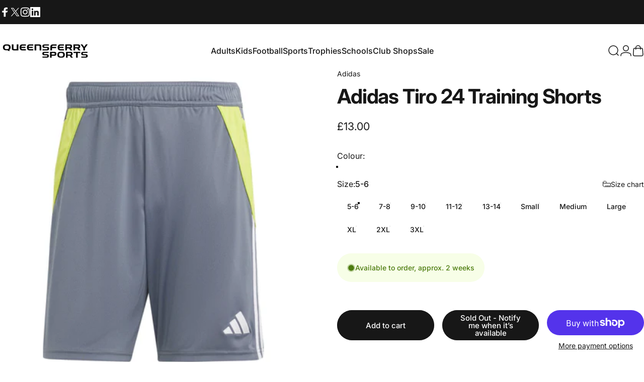

--- FILE ---
content_type: text/html; charset=utf-8
request_url: https://queensferrysports.com/?section_id=sections--25005941752191__header
body_size: 9157
content:
<div id="shopify-section-sections--25005941752191__header" class="shopify-section shopify-section-group-header-group header-section"><style>
  #shopify-section-sections--25005941752191__header {
    --section-padding-top: 32px;
    --section-padding-bottom: 14px;
    --color-background: 255 255 255;
    --color-foreground: 23 23 23;
    --color-transparent: 255 255 255;
  }
</style><menu-drawer id="MenuDrawer" class="menu-drawer drawer drawer--start z-30 fixed bottom-0 left-0 h-full w-full pointer-events-none"
  data-section-id="sections--25005941752191__header"
  hidden
>
  <overlay-element class="overlay fixed-modal invisible opacity-0 fixed bottom-0 left-0 w-full h-screen pointer-events-none" aria-controls="MenuDrawer" aria-expanded="false"></overlay-element>
  <div class="drawer__inner z-10 absolute top-0 flex flex-col w-full h-full overflow-hidden">
    <gesture-element class="drawer__header flex justify-between opacity-0 invisible relative">
      <span class="drawer__title heading lg:text-3xl text-2xl leading-none tracking-tight"></span>
      <button class="button button--secondary button--close drawer__close hidden sm:flex items-center justify-center" type="button" is="hover-button" aria-controls="MenuDrawer" aria-expanded="false" aria-label="Close">
        <span class="btn-fill" data-fill></span>
        <span class="btn-text"><svg class="icon icon-close icon-sm" viewBox="0 0 20 20" stroke="currentColor" fill="none" xmlns="http://www.w3.org/2000/svg">
      <path stroke-linecap="round" stroke-linejoin="round" d="M5 15L15 5M5 5L15 15"></path>
    </svg></span>
      </button>
    </gesture-element>
    <div class="drawer__content opacity-0 invisible flex flex-col h-full grow shrink">
      <nav class="relative grow overflow-hidden" role="navigation">
        <ul class="drawer__scrollable drawer__menu relative w-full h-full" role="list" data-parent><li class="drawer__menu-group"><details is="menu-details">
  <summary class="drawer__menu-item block cursor-pointer relative" aria-expanded="false">
    <button type="button" class="heading text-2xl leading-none tracking-tight">Adults</button>
  </summary>
  <div class="drawer__submenu z-1 absolute top-0 left-0 flex flex-col w-full h-full" data-parent>
    <button type="button" class="tracking-tight heading text-base shrink-0 flex items-center gap-3 w-full" data-close>Adults</button><ul id="DrawerSubMenu-sections--25005941752191__header-1" class="drawer__scrollable flex flex-col h-full"><li class="drawer__menu-group"><details is="menu-details">
                  <summary class="drawer__menu-item block heading text-2xl leading-none tracking-tight cursor-pointer relative" aria-expanded="false">Clothing</summary>
                  <div class="drawer__submenu z-1 absolute top-0 left-0 flex flex-col w-full h-full">
                    <button type="button" class="tracking-tight heading text-base flex items-center gap-3 w-full" data-close>Clothing</button>
                    <ul class="drawer__scrollable flex flex-col h-full"><li class="drawer__menu-group">
                          <a class="drawer__menu-item block heading text-2xl leading-none tracking-tight" href="/collections/coats-jackets">Coats &amp; Jackets</a>
                        </li><li class="drawer__menu-group">
                          <a class="drawer__menu-item block heading text-2xl leading-none tracking-tight" href="/collections/hoodies">Hoodies</a>
                        </li><li class="drawer__menu-group">
                          <a class="drawer__menu-item block heading text-2xl leading-none tracking-tight" href="/collections/baselayers2">Baselayers</a>
                        </li><li class="drawer__menu-group">
                          <a class="drawer__menu-item block heading text-2xl leading-none tracking-tight" href="/collections/adidas-zip-tops">Zip Tops</a>
                        </li><li class="drawer__menu-group">
                          <a class="drawer__menu-item block heading text-2xl leading-none tracking-tight" href="/collections/t-shirts">T-Shirts</a>
                        </li><li class="drawer__menu-group">
                          <a class="drawer__menu-item block heading text-2xl leading-none tracking-tight" href="/collections/shorts">Shorts</a>
                        </li><li class="drawer__menu-group">
                          <a class="drawer__menu-item block heading text-2xl leading-none tracking-tight" href="/collections/polos-t-shirts">Polos</a>
                        </li><li class="drawer__menu-group">
                          <a class="drawer__menu-item block heading text-2xl leading-none tracking-tight" href="/collections/sweatshirts">Sweatshirts</a>
                        </li><li class="drawer__menu-group">
                          <a class="drawer__menu-item block heading text-2xl leading-none tracking-tight" href="/collections/track-pants">Trackpants</a>
                        </li><li class="drawer__menu-group">
                          <a class="drawer__menu-item block heading text-2xl leading-none tracking-tight" href="/collections/workwear">Workwear</a>
                        </li></ul>
                  </div>
                </details></li><li class="drawer__menu-group"><details is="menu-details">
                  <summary class="drawer__menu-item block heading text-2xl leading-none tracking-tight cursor-pointer relative" aria-expanded="false">Footwear</summary>
                  <div class="drawer__submenu z-1 absolute top-0 left-0 flex flex-col w-full h-full">
                    <button type="button" class="tracking-tight heading text-base flex items-center gap-3 w-full" data-close>Footwear</button>
                    <ul class="drawer__scrollable flex flex-col h-full"><li class="drawer__menu-group">
                          <a class="drawer__menu-item block heading text-2xl leading-none tracking-tight" href="/collections/adult-football-boots">Football Boots</a>
                        </li><li class="drawer__menu-group">
                          <a class="drawer__menu-item block heading text-2xl leading-none tracking-tight" href="/collections/trainers">Trainers</a>
                        </li><li class="drawer__menu-group">
                          <a class="drawer__menu-item block heading text-2xl leading-none tracking-tight" href="/collections/cricket-shoes-1">Cricket Shoes</a>
                        </li><li class="drawer__menu-group">
                          <a class="drawer__menu-item block heading text-2xl leading-none tracking-tight" href="/collections/skechers">Skechers</a>
                        </li><li class="drawer__menu-group">
                          <a class="drawer__menu-item block heading text-2xl leading-none tracking-tight" href="/collections/walking-boots-shoes">Walking Boots &amp; Shoes</a>
                        </li><li class="drawer__menu-group">
                          <a class="drawer__menu-item block heading text-2xl leading-none tracking-tight" href="/collections/sliders-flip-flops">Sliders &amp; Flip Flops</a>
                        </li></ul>
                  </div>
                </details></li><li class="drawer__menu-group"><details is="menu-details">
                  <summary class="drawer__menu-item block heading text-2xl leading-none tracking-tight cursor-pointer relative" aria-expanded="false">Accessories</summary>
                  <div class="drawer__submenu z-1 absolute top-0 left-0 flex flex-col w-full h-full">
                    <button type="button" class="tracking-tight heading text-base flex items-center gap-3 w-full" data-close>Accessories</button>
                    <ul class="drawer__scrollable flex flex-col h-full"><li class="drawer__menu-group">
                          <a class="drawer__menu-item block heading text-2xl leading-none tracking-tight" href="/collections/winter-essentials">Winter Essentials</a>
                        </li><li class="drawer__menu-group">
                          <a class="drawer__menu-item block heading text-2xl leading-none tracking-tight" href="/collections/bags">Bags</a>
                        </li><li class="drawer__menu-group">
                          <a class="drawer__menu-item block heading text-2xl leading-none tracking-tight" href="/collections/socks">Socks</a>
                        </li><li class="drawer__menu-group">
                          <a class="drawer__menu-item block heading text-2xl leading-none tracking-tight" href="/collections/water-bottles">Water Bottles</a>
                        </li></ul>
                  </div>
                </details></li></ul></div>
</details>
</li><li class="drawer__menu-group"><details is="menu-details">
  <summary class="drawer__menu-item block cursor-pointer relative" aria-expanded="false">
    <button type="button" class="heading text-2xl leading-none tracking-tight">Kids</button>
  </summary>
  <div class="drawer__submenu z-1 absolute top-0 left-0 flex flex-col w-full h-full" data-parent>
    <button type="button" class="tracking-tight heading text-base shrink-0 flex items-center gap-3 w-full" data-close>Kids</button><ul id="DrawerSubMenu-sections--25005941752191__header-2" class="drawer__scrollable flex flex-col h-full"><li class="drawer__menu-group"><details is="menu-details">
                  <summary class="drawer__menu-item block heading text-2xl leading-none tracking-tight cursor-pointer relative" aria-expanded="false">Clothing</summary>
                  <div class="drawer__submenu z-1 absolute top-0 left-0 flex flex-col w-full h-full">
                    <button type="button" class="tracking-tight heading text-base flex items-center gap-3 w-full" data-close>Clothing</button>
                    <ul class="drawer__scrollable flex flex-col h-full"><li class="drawer__menu-group">
                          <a class="drawer__menu-item block heading text-2xl leading-none tracking-tight" href="/collections/kids-coats-and-jackets">Coats &amp; Jackets</a>
                        </li><li class="drawer__menu-group">
                          <a class="drawer__menu-item block heading text-2xl leading-none tracking-tight" href="/collections/kids-hoodies">Hoodies</a>
                        </li><li class="drawer__menu-group">
                          <a class="drawer__menu-item block heading text-2xl leading-none tracking-tight" href="/collections/kids-sweatshirts">Sweatshirts</a>
                        </li><li class="drawer__menu-group">
                          <a class="drawer__menu-item block heading text-2xl leading-none tracking-tight" href="/collections/kids-baselayers">Baselayers</a>
                        </li><li class="drawer__menu-group">
                          <a class="drawer__menu-item block heading text-2xl leading-none tracking-tight" href="/collections/kids-t-shirts">T-Shirts</a>
                        </li><li class="drawer__menu-group">
                          <a class="drawer__menu-item block heading text-2xl leading-none tracking-tight" href="/collections/kids-polo">Polos</a>
                        </li><li class="drawer__menu-group">
                          <a class="drawer__menu-item block heading text-2xl leading-none tracking-tight" href="/collections/kids-shorts">Shorts</a>
                        </li><li class="drawer__menu-group">
                          <a class="drawer__menu-item block heading text-2xl leading-none tracking-tight" href="/collections/kids-track-pants">Trackpants</a>
                        </li></ul>
                  </div>
                </details></li><li class="drawer__menu-group"><details is="menu-details">
                  <summary class="drawer__menu-item block heading text-2xl leading-none tracking-tight cursor-pointer relative" aria-expanded="false">Footwear</summary>
                  <div class="drawer__submenu z-1 absolute top-0 left-0 flex flex-col w-full h-full">
                    <button type="button" class="tracking-tight heading text-base flex items-center gap-3 w-full" data-close>Footwear</button>
                    <ul class="drawer__scrollable flex flex-col h-full"><li class="drawer__menu-group">
                          <a class="drawer__menu-item block heading text-2xl leading-none tracking-tight" href="/collections/kids-football-boots">Football Boots</a>
                        </li><li class="drawer__menu-group">
                          <a class="drawer__menu-item block heading text-2xl leading-none tracking-tight" href="/collections/kids-trainers">Trainers</a>
                        </li><li class="drawer__menu-group">
                          <a class="drawer__menu-item block heading text-2xl leading-none tracking-tight" href="/collections/cricket-shoes-1">Cricket Shoes</a>
                        </li><li class="drawer__menu-group">
                          <a class="drawer__menu-item block heading text-2xl leading-none tracking-tight" href="/collections/sliders-flip-flops">Sliders &amp; Flip Flops</a>
                        </li></ul>
                  </div>
                </details></li><li class="drawer__menu-group"><details is="menu-details">
                  <summary class="drawer__menu-item block heading text-2xl leading-none tracking-tight cursor-pointer relative" aria-expanded="false">Accessories</summary>
                  <div class="drawer__submenu z-1 absolute top-0 left-0 flex flex-col w-full h-full">
                    <button type="button" class="tracking-tight heading text-base flex items-center gap-3 w-full" data-close>Accessories</button>
                    <ul class="drawer__scrollable flex flex-col h-full"><li class="drawer__menu-group">
                          <a class="drawer__menu-item block heading text-2xl leading-none tracking-tight" href="/collections/winter-essentials">Winter Essentials</a>
                        </li><li class="drawer__menu-group">
                          <a class="drawer__menu-item block heading text-2xl leading-none tracking-tight" href="/collections/bags">Bags</a>
                        </li><li class="drawer__menu-group">
                          <a class="drawer__menu-item block heading text-2xl leading-none tracking-tight" href="/collections/socks">Socks</a>
                        </li></ul>
                  </div>
                </details></li></ul></div>
</details>
</li><li class="drawer__menu-group"><details is="menu-details">
  <summary class="drawer__menu-item block cursor-pointer relative" aria-expanded="false">
    <button type="button" class="heading text-2xl leading-none tracking-tight">Football</button>
  </summary>
  <div class="drawer__submenu z-1 absolute top-0 left-0 flex flex-col w-full h-full" data-parent>
    <button type="button" class="tracking-tight heading text-base shrink-0 flex items-center gap-3 w-full" data-close>Football</button><ul id="DrawerSubMenu-sections--25005941752191__header-3" class="drawer__scrollable flex flex-col h-full"><li class="drawer__menu-group"><details is="menu-details">
                  <summary class="drawer__menu-item block heading text-2xl leading-none tracking-tight cursor-pointer relative" aria-expanded="false">Football Team Kits</summary>
                  <div class="drawer__submenu z-1 absolute top-0 left-0 flex flex-col w-full h-full">
                    <button type="button" class="tracking-tight heading text-base flex items-center gap-3 w-full" data-close>Football Team Kits</button>
                    <ul class="drawer__scrollable flex flex-col h-full"><li class="drawer__menu-group">
                          <a class="drawer__menu-item block heading text-2xl leading-none tracking-tight" href="/collections/adidas-teamwear">Adidas Team Kits</a>
                        </li><li class="drawer__menu-group">
                          <a class="drawer__menu-item block heading text-2xl leading-none tracking-tight" href="/collections/puma-teamwear">Puma Team Kits</a>
                        </li><li class="drawer__menu-group">
                          <a class="drawer__menu-item block heading text-2xl leading-none tracking-tight" href="/collections/nike">Nike Team Kits</a>
                        </li><li class="drawer__menu-group">
                          <a class="drawer__menu-item block heading text-2xl leading-none tracking-tight" href="/collections/umbro-teamwear-1">Umbro Team Kits</a>
                        </li><li class="drawer__menu-group">
                          <a class="drawer__menu-item block heading text-2xl leading-none tracking-tight" href="/collections/stanno-teamwear">Stanno Team Kits</a>
                        </li></ul>
                  </div>
                </details></li><li class="drawer__menu-group"><details is="menu-details">
                  <summary class="drawer__menu-item block heading text-2xl leading-none tracking-tight cursor-pointer relative" aria-expanded="false">Football Boots</summary>
                  <div class="drawer__submenu z-1 absolute top-0 left-0 flex flex-col w-full h-full">
                    <button type="button" class="tracking-tight heading text-base flex items-center gap-3 w-full" data-close>Football Boots</button>
                    <ul class="drawer__scrollable flex flex-col h-full"><li class="drawer__menu-group">
                          <a class="drawer__menu-item block heading text-2xl leading-none tracking-tight" href="/collections/adult-football-boots">Adult Boots</a>
                        </li><li class="drawer__menu-group">
                          <a class="drawer__menu-item block heading text-2xl leading-none tracking-tight" href="/collections/kids-football-boots">Kids Boots</a>
                        </li><li class="drawer__menu-group">
                          <a class="drawer__menu-item block heading text-2xl leading-none tracking-tight" href="/collections/adult-turf-trainers">Adult Turf Trainers</a>
                        </li><li class="drawer__menu-group">
                          <a class="drawer__menu-item block heading text-2xl leading-none tracking-tight" href="/collections/kids-turf-trainers">Kids Turf Trainers</a>
                        </li></ul>
                  </div>
                </details></li><li class="drawer__menu-group"><details is="menu-details">
                  <summary class="drawer__menu-item block heading text-2xl leading-none tracking-tight cursor-pointer relative" aria-expanded="false">Footballs</summary>
                  <div class="drawer__submenu z-1 absolute top-0 left-0 flex flex-col w-full h-full">
                    <button type="button" class="tracking-tight heading text-base flex items-center gap-3 w-full" data-close>Footballs</button>
                    <ul class="drawer__scrollable flex flex-col h-full"><li class="drawer__menu-group">
                          <a class="drawer__menu-item block heading text-2xl leading-none tracking-tight" href="/collections/training-balls">Training Balls</a>
                        </li><li class="drawer__menu-group">
                          <a class="drawer__menu-item block heading text-2xl leading-none tracking-tight" href="/collections/match-balls">Match Balls</a>
                        </li><li class="drawer__menu-group">
                          <a class="drawer__menu-item block heading text-2xl leading-none tracking-tight" href="/collections/specialist-balls">Specialist Balls</a>
                        </li><li class="drawer__menu-group">
                          <a class="drawer__menu-item block heading text-2xl leading-none tracking-tight" href="/collections/ball-carriers">Ball Carriers</a>
                        </li><li class="drawer__menu-group">
                          <a class="drawer__menu-item block heading text-2xl leading-none tracking-tight" href="/collections/ball-pumps">Ball Pumps</a>
                        </li></ul>
                  </div>
                </details></li><li class="drawer__menu-group"><details is="menu-details">
                  <summary class="drawer__menu-item block heading text-2xl leading-none tracking-tight cursor-pointer relative" aria-expanded="false">Goalkeepers</summary>
                  <div class="drawer__submenu z-1 absolute top-0 left-0 flex flex-col w-full h-full">
                    <button type="button" class="tracking-tight heading text-base flex items-center gap-3 w-full" data-close>Goalkeepers</button>
                    <ul class="drawer__scrollable flex flex-col h-full"><li class="drawer__menu-group">
                          <a class="drawer__menu-item block heading text-2xl leading-none tracking-tight" href="/collections/goalkeeper-gloves">Goalkeeper Gloves</a>
                        </li><li class="drawer__menu-group">
                          <a class="drawer__menu-item block heading text-2xl leading-none tracking-tight" href="/collections/goalkeeper-kits">Goalkeeper Kits</a>
                        </li></ul>
                  </div>
                </details></li><li class="drawer__menu-group"><details is="menu-details">
                  <summary class="drawer__menu-item block heading text-2xl leading-none tracking-tight cursor-pointer relative" aria-expanded="false">Referee</summary>
                  <div class="drawer__submenu z-1 absolute top-0 left-0 flex flex-col w-full h-full">
                    <button type="button" class="tracking-tight heading text-base flex items-center gap-3 w-full" data-close>Referee</button>
                    <ul class="drawer__scrollable flex flex-col h-full"><li class="drawer__menu-group">
                          <a class="drawer__menu-item block heading text-2xl leading-none tracking-tight" href="/collections/referee">Match Kits</a>
                        </li><li class="drawer__menu-group">
                          <a class="drawer__menu-item block heading text-2xl leading-none tracking-tight" href="/collections/referee-training-kit">Training Kit</a>
                        </li><li class="drawer__menu-group">
                          <a class="drawer__menu-item block heading text-2xl leading-none tracking-tight" href="/collections/adult-football-boots">Football Boots</a>
                        </li><li class="drawer__menu-group">
                          <a class="drawer__menu-item block heading text-2xl leading-none tracking-tight" href="/collections/referee-accessories">Accessories</a>
                        </li><li class="drawer__menu-group">
                          <a class="drawer__menu-item block heading text-2xl leading-none tracking-tight" href="/collections/faw-referees">FAW Referees</a>
                        </li></ul>
                  </div>
                </details></li><li class="drawer__menu-group"><details is="menu-details">
                  <summary class="drawer__menu-item block heading text-2xl leading-none tracking-tight cursor-pointer relative" aria-expanded="false">Equipment</summary>
                  <div class="drawer__submenu z-1 absolute top-0 left-0 flex flex-col w-full h-full">
                    <button type="button" class="tracking-tight heading text-base flex items-center gap-3 w-full" data-close>Equipment</button>
                    <ul class="drawer__scrollable flex flex-col h-full"><li class="drawer__menu-group">
                          <a class="drawer__menu-item block heading text-2xl leading-none tracking-tight" href="/collections/shin-pads">Shin Pads</a>
                        </li><li class="drawer__menu-group">
                          <a class="drawer__menu-item block heading text-2xl leading-none tracking-tight" href="/collections/bibs">Bibs</a>
                        </li><li class="drawer__menu-group">
                          <a class="drawer__menu-item block heading text-2xl leading-none tracking-tight" href="/collections/cones">Cones</a>
                        </li><li class="drawer__menu-group">
                          <a class="drawer__menu-item block heading text-2xl leading-none tracking-tight" href="/collections/goals">Pop-Up Goals</a>
                        </li><li class="drawer__menu-group">
                          <a class="drawer__menu-item block heading text-2xl leading-none tracking-tight" href="/collections/water-bottles">Water Bottles</a>
                        </li><li class="drawer__menu-group">
                          <a class="drawer__menu-item block heading text-2xl leading-none tracking-tight" href="/collections/ball-carriers">Ball Carriers</a>
                        </li><li class="drawer__menu-group">
                          <a class="drawer__menu-item block heading text-2xl leading-none tracking-tight" href="/collections/goal-accessories-1">Goal Accessories</a>
                        </li><li class="drawer__menu-group">
                          <a class="drawer__menu-item block heading text-2xl leading-none tracking-tight" href="/collections/pitch-marking">Pitch Marking</a>
                        </li><li class="drawer__menu-group">
                          <a class="drawer__menu-item block heading text-2xl leading-none tracking-tight" href="/collections/corner-flags-and-poles">Corner Flags and Poles</a>
                        </li><li class="drawer__menu-group">
                          <a class="drawer__menu-item block heading text-2xl leading-none tracking-tight" href="/collections/medical-equipmant">Medical Equipment</a>
                        </li><li class="drawer__menu-group">
                          <a class="drawer__menu-item block heading text-2xl leading-none tracking-tight" href="/collections/captains-armbands">Captain&#39;s Armbands</a>
                        </li><li class="drawer__menu-group">
                          <a class="drawer__menu-item block heading text-2xl leading-none tracking-tight" href="/collections/ball-pumps">Ball Pumps</a>
                        </li><li class="drawer__menu-group">
                          <a class="drawer__menu-item block heading text-2xl leading-none tracking-tight" href="/collections/tactic-boards">Tactic Boards</a>
                        </li><li class="drawer__menu-group">
                          <a class="drawer__menu-item block heading text-2xl leading-none tracking-tight" href="/collections/mannequins">Mannequins</a>
                        </li></ul>
                  </div>
                </details></li><li class="drawer__menu-group drawer__promotions">
            <ul class="mega-menu__list grid grid-cols-2 w-full h-full" role="list" tabindex="-1"><li class="drawer__menu-group mega-menu__item flex opacity-0 w-full">
                    <div class="media-card media-card--standard media-card--overlap">
                      <a class="media-card__link flex flex-col w-full h-full relative" href="/collections/teamwear"
                        aria-label="Teamwear"
                        style="--color-foreground: 255 255 255; --color-overlay: 0 0 0; --overlay-opacity: 0.15;"
                      ><div class="badges z-2 absolute grid gap-3 pointer-events-none">
                            <span class="badge badge--onsale flex items-center gap-1d5 font-medium leading-none rounded-full">New</span>
                          </div><div class="media media--square relative overflow-hidden"><img src="//queensferrysports.com/cdn/shop/files/adidas_pic.png?v=1734813938&amp;width=2000" alt="" srcset="//queensferrysports.com/cdn/shop/files/adidas_pic.png?v=1734813938&amp;width=180 180w, //queensferrysports.com/cdn/shop/files/adidas_pic.png?v=1734813938&amp;width=360 360w, //queensferrysports.com/cdn/shop/files/adidas_pic.png?v=1734813938&amp;width=540 540w, //queensferrysports.com/cdn/shop/files/adidas_pic.png?v=1734813938&amp;width=720 720w, //queensferrysports.com/cdn/shop/files/adidas_pic.png?v=1734813938&amp;width=900 900w, //queensferrysports.com/cdn/shop/files/adidas_pic.png?v=1734813938&amp;width=1080 1080w" width="2000" height="2000" loading="lazy" is="lazy-image"></div><div class="media-card__content flex justify-between items-center gap-4 w-full">
                            <div class="media-card__text opacity-0 shrink-1 grid gap-0d5"><p>
                                  <span class="heading reversed-link text-lg tracking-tighter leading-tight">Teamwear</span>
                                </p></div><svg class="icon icon-arrow-right icon-xs transform shrink-0 hidden md:block" viewBox="0 0 21 20" stroke="currentColor" fill="none" xmlns="http://www.w3.org/2000/svg">
      <path stroke-linecap="round" stroke-linejoin="round" d="M3 10H18M18 10L12.1667 4.16675M18 10L12.1667 15.8334"></path>
    </svg></div></a>
                    </div>
                  </li><li class="drawer__menu-group mega-menu__item flex opacity-0 w-full">
                    <div class="media-card media-card--standard media-card--overlap">
                      <a class="media-card__link flex flex-col w-full h-full relative" href="/collections/football-boots"
                        aria-label="Football Boots"
                        style="--color-foreground: 255 255 255; --color-overlay: 0 0 0; --overlay-opacity: 0.15;"
                      ><div class="media media--square relative overflow-hidden"><img src="//queensferrysports.com/cdn/shop/files/boots_c4ec5f93-03de-493a-803f-419c4cecafb9.png?v=1732116187&amp;width=1080" alt="" srcset="//queensferrysports.com/cdn/shop/files/boots_c4ec5f93-03de-493a-803f-419c4cecafb9.png?v=1732116187&amp;width=180 180w, //queensferrysports.com/cdn/shop/files/boots_c4ec5f93-03de-493a-803f-419c4cecafb9.png?v=1732116187&amp;width=360 360w, //queensferrysports.com/cdn/shop/files/boots_c4ec5f93-03de-493a-803f-419c4cecafb9.png?v=1732116187&amp;width=540 540w, //queensferrysports.com/cdn/shop/files/boots_c4ec5f93-03de-493a-803f-419c4cecafb9.png?v=1732116187&amp;width=720 720w, //queensferrysports.com/cdn/shop/files/boots_c4ec5f93-03de-493a-803f-419c4cecafb9.png?v=1732116187&amp;width=900 900w, //queensferrysports.com/cdn/shop/files/boots_c4ec5f93-03de-493a-803f-419c4cecafb9.png?v=1732116187&amp;width=1080 1080w" width="1080" height="1080" loading="lazy" is="lazy-image"></div><div class="media-card__content flex justify-between items-center gap-4 w-full">
                            <div class="media-card__text opacity-0 shrink-1 grid gap-0d5"><p>
                                  <span class="heading reversed-link text-lg tracking-tighter leading-tight">Football Boots</span>
                                </p></div><svg class="icon icon-arrow-right icon-xs transform shrink-0 hidden md:block" viewBox="0 0 21 20" stroke="currentColor" fill="none" xmlns="http://www.w3.org/2000/svg">
      <path stroke-linecap="round" stroke-linejoin="round" d="M3 10H18M18 10L12.1667 4.16675M18 10L12.1667 15.8334"></path>
    </svg></div></a>
                    </div>
                  </li></ul>
          </li></ul></div>
</details>
</li><li class="drawer__menu-group"><details is="menu-details">
  <summary class="drawer__menu-item block cursor-pointer relative" aria-expanded="false">
    <button type="button" class="heading text-2xl leading-none tracking-tight">Sports</button>
  </summary>
  <div class="drawer__submenu z-1 absolute top-0 left-0 flex flex-col w-full h-full" data-parent>
    <button type="button" class="tracking-tight heading text-base shrink-0 flex items-center gap-3 w-full" data-close>Sports</button><ul id="DrawerSubMenu-sections--25005941752191__header-4" class="drawer__scrollable flex flex-col h-full"><li class="drawer__menu-group"><details is="menu-details">
                  <summary class="drawer__menu-item block heading text-2xl leading-none tracking-tight cursor-pointer relative" aria-expanded="false">All Sports</summary>
                  <div class="drawer__submenu z-1 absolute top-0 left-0 flex flex-col w-full h-full">
                    <button type="button" class="tracking-tight heading text-base flex items-center gap-3 w-full" data-close>All Sports</button>
                    <ul class="drawer__scrollable flex flex-col h-full"><li class="drawer__menu-group">
                          <a class="drawer__menu-item block heading text-2xl leading-none tracking-tight" href="/collections/athletics">Athletics</a>
                        </li><li class="drawer__menu-group">
                          <a class="drawer__menu-item block heading text-2xl leading-none tracking-tight" href="/collections/badminton">Badminton</a>
                        </li><li class="drawer__menu-group">
                          <a class="drawer__menu-item block heading text-2xl leading-none tracking-tight" href="/collections/basketball">Basketball</a>
                        </li><li class="drawer__menu-group">
                          <a class="drawer__menu-item block heading text-2xl leading-none tracking-tight" href="/collections/hockey">Hockey</a>
                        </li><li class="drawer__menu-group">
                          <a class="drawer__menu-item block heading text-2xl leading-none tracking-tight" href="/collections/netball">Netball</a>
                        </li><li class="drawer__menu-group">
                          <a class="drawer__menu-item block heading text-2xl leading-none tracking-tight" href="/collections/rugby-1">Rugby</a>
                        </li><li class="drawer__menu-group">
                          <a class="drawer__menu-item block heading text-2xl leading-none tracking-tight" href="/collections/snooker-pool">Snooker &amp; Pool</a>
                        </li></ul>
                  </div>
                </details></li><li class="drawer__menu-group drawer__promotions">
            <ul class="mega-menu__list grid grid-cols-2 w-full h-full" role="list" tabindex="-1"><li class="drawer__menu-group mega-menu__item flex opacity-0 w-full">
                    <div class="media-card media-card--standard media-card--overlap">
                      <a class="media-card__link flex flex-col w-full h-full relative" href="/collections/cricket"
                        aria-label="Cricket"
                        style="--color-foreground: 255 255 255; --color-overlay: 0 0 0; --overlay-opacity: 0.25;"
                      ><div class="media media--square relative overflow-hidden"><img src="//queensferrysports.com/cdn/shop/files/cricket.jpg?v=1730851242&amp;width=1920" alt="" srcset="//queensferrysports.com/cdn/shop/files/cricket.jpg?v=1730851242&amp;width=180 180w, //queensferrysports.com/cdn/shop/files/cricket.jpg?v=1730851242&amp;width=360 360w, //queensferrysports.com/cdn/shop/files/cricket.jpg?v=1730851242&amp;width=540 540w, //queensferrysports.com/cdn/shop/files/cricket.jpg?v=1730851242&amp;width=720 720w, //queensferrysports.com/cdn/shop/files/cricket.jpg?v=1730851242&amp;width=900 900w, //queensferrysports.com/cdn/shop/files/cricket.jpg?v=1730851242&amp;width=1080 1080w" width="1920" height="1635" loading="lazy" is="lazy-image"></div><div class="media-card__content flex justify-between items-center gap-4 w-full">
                            <div class="media-card__text opacity-0 shrink-1 grid gap-0d5"><p>
                                  <span class="heading reversed-link text-lg tracking-tighter leading-tight">Cricket</span>
                                </p></div><svg class="icon icon-arrow-right icon-xs transform shrink-0 hidden md:block" viewBox="0 0 21 20" stroke="currentColor" fill="none" xmlns="http://www.w3.org/2000/svg">
      <path stroke-linecap="round" stroke-linejoin="round" d="M3 10H18M18 10L12.1667 4.16675M18 10L12.1667 15.8334"></path>
    </svg></div></a>
                    </div>
                  </li><li class="drawer__menu-group mega-menu__item flex opacity-0 w-full">
                    <div class="media-card media-card--standard media-card--overlap">
                      <a class="media-card__link flex flex-col w-full h-full relative" href="/collections/all-darts"
                        aria-label="Darts"
                        style="--color-foreground: 255 255 255; --color-overlay: 0 0 0; --overlay-opacity: 0.25;"
                      ><div class="media media--square relative overflow-hidden"><img src="//queensferrysports.com/cdn/shop/files/GettyImages-1322875360.jpg?v=1730851292&amp;width=4768" alt="" srcset="//queensferrysports.com/cdn/shop/files/GettyImages-1322875360.jpg?v=1730851292&amp;width=180 180w, //queensferrysports.com/cdn/shop/files/GettyImages-1322875360.jpg?v=1730851292&amp;width=360 360w, //queensferrysports.com/cdn/shop/files/GettyImages-1322875360.jpg?v=1730851292&amp;width=540 540w, //queensferrysports.com/cdn/shop/files/GettyImages-1322875360.jpg?v=1730851292&amp;width=720 720w, //queensferrysports.com/cdn/shop/files/GettyImages-1322875360.jpg?v=1730851292&amp;width=900 900w, //queensferrysports.com/cdn/shop/files/GettyImages-1322875360.jpg?v=1730851292&amp;width=1080 1080w" width="4768" height="3385" loading="lazy" is="lazy-image"></div><div class="media-card__content flex justify-between items-center gap-4 w-full">
                            <div class="media-card__text opacity-0 shrink-1 grid gap-0d5"><p>
                                  <span class="heading reversed-link text-lg tracking-tighter leading-tight">Darts</span>
                                </p></div><svg class="icon icon-arrow-right icon-xs transform shrink-0 hidden md:block" viewBox="0 0 21 20" stroke="currentColor" fill="none" xmlns="http://www.w3.org/2000/svg">
      <path stroke-linecap="round" stroke-linejoin="round" d="M3 10H18M18 10L12.1667 4.16675M18 10L12.1667 15.8334"></path>
    </svg></div></a>
                    </div>
                  </li><li class="drawer__menu-group mega-menu__item flex opacity-0 w-full">
                    <div class="media-card media-card--standard media-card--overlap">
                      <a class="media-card__link flex flex-col w-full h-full relative" href="/collections/running-1"
                        aria-label="Running"
                        style="--color-foreground: 255 255 255; --color-overlay: 0 0 0; --overlay-opacity: 0.25;"
                      ><div class="media media--square relative overflow-hidden"><img src="//queensferrysports.com/cdn/shop/files/H23681_10145_H23681_Adidas_ENERGY_SOLARCONTROL_PR_Combined_Athlete_Action_1042378_5692x7115_93826cfe2a.jpg?v=1730851579&amp;width=1080" alt="" srcset="//queensferrysports.com/cdn/shop/files/H23681_10145_H23681_Adidas_ENERGY_SOLARCONTROL_PR_Combined_Athlete_Action_1042378_5692x7115_93826cfe2a.jpg?v=1730851579&amp;width=180 180w, //queensferrysports.com/cdn/shop/files/H23681_10145_H23681_Adidas_ENERGY_SOLARCONTROL_PR_Combined_Athlete_Action_1042378_5692x7115_93826cfe2a.jpg?v=1730851579&amp;width=360 360w, //queensferrysports.com/cdn/shop/files/H23681_10145_H23681_Adidas_ENERGY_SOLARCONTROL_PR_Combined_Athlete_Action_1042378_5692x7115_93826cfe2a.jpg?v=1730851579&amp;width=540 540w, //queensferrysports.com/cdn/shop/files/H23681_10145_H23681_Adidas_ENERGY_SOLARCONTROL_PR_Combined_Athlete_Action_1042378_5692x7115_93826cfe2a.jpg?v=1730851579&amp;width=720 720w, //queensferrysports.com/cdn/shop/files/H23681_10145_H23681_Adidas_ENERGY_SOLARCONTROL_PR_Combined_Athlete_Action_1042378_5692x7115_93826cfe2a.jpg?v=1730851579&amp;width=900 900w, //queensferrysports.com/cdn/shop/files/H23681_10145_H23681_Adidas_ENERGY_SOLARCONTROL_PR_Combined_Athlete_Action_1042378_5692x7115_93826cfe2a.jpg?v=1730851579&amp;width=1080 1080w" width="1080" height="1080" loading="lazy" is="lazy-image"></div><div class="media-card__content flex justify-between items-center gap-4 w-full">
                            <div class="media-card__text opacity-0 shrink-1 grid gap-0d5"><p>
                                  <span class="heading reversed-link text-lg tracking-tighter leading-tight">Running</span>
                                </p></div><svg class="icon icon-arrow-right icon-xs transform shrink-0 hidden md:block" viewBox="0 0 21 20" stroke="currentColor" fill="none" xmlns="http://www.w3.org/2000/svg">
      <path stroke-linecap="round" stroke-linejoin="round" d="M3 10H18M18 10L12.1667 4.16675M18 10L12.1667 15.8334"></path>
    </svg></div></a>
                    </div>
                  </li></ul>
          </li></ul></div>
</details>
</li><li class="drawer__menu-group"><a class="drawer__menu-item block heading text-2xl leading-none tracking-tight" href="/pages/trophies">Trophies</a></li><li class="drawer__menu-group"><details is="menu-details">
  <summary class="drawer__menu-item block cursor-pointer relative" aria-expanded="false">
    <button type="button" class="heading text-2xl leading-none tracking-tight">Schools</button>
  </summary>
  <div class="drawer__submenu z-1 absolute top-0 left-0 flex flex-col w-full h-full" data-parent>
    <button type="button" class="tracking-tight heading text-base shrink-0 flex items-center gap-3 w-full" data-close>Schools</button><ul id="DrawerSubMenu-sections--25005941752191__header-6" class="drawer__scrollable flex flex-col h-full"><li class="drawer__menu-group"><details is="menu-details">
                  <summary class="drawer__menu-item block heading text-2xl leading-none tracking-tight cursor-pointer relative" aria-expanded="false">Primary</summary>
                  <div class="drawer__submenu z-1 absolute top-0 left-0 flex flex-col w-full h-full">
                    <button type="button" class="tracking-tight heading text-base flex items-center gap-3 w-full" data-close>Primary</button>
                    <ul class="drawer__scrollable flex flex-col h-full"><li class="drawer__menu-group">
                          <a class="drawer__menu-item block heading text-2xl leading-none tracking-tight" href="/collections/ewloe-green-school">Ewloe Green School</a>
                        </li><li class="drawer__menu-group">
                          <a class="drawer__menu-item block heading text-2xl leading-none tracking-tight" href="/collections/golftyn-cp-school">Golftyn CP School</a>
                        </li><li class="drawer__menu-group">
                          <a class="drawer__menu-item block heading text-2xl leading-none tracking-tight" href="/collections/hawarden-village-church-school">Hawarden Village Church School</a>
                        </li><li class="drawer__menu-group">
                          <a class="drawer__menu-item block heading text-2xl leading-none tracking-tight" href="/collections/mountain-lane-school">Mountain Lane School</a>
                        </li><li class="drawer__menu-group">
                          <a class="drawer__menu-item block heading text-2xl leading-none tracking-tight" href="/collections/sealand-cp-school">Sealand CP School</a>
                        </li><li class="drawer__menu-group">
                          <a class="drawer__menu-item block heading text-2xl leading-none tracking-tight" href="/collections/wepre-cp-school">Wepre CP School</a>
                        </li><li class="drawer__menu-group">
                          <a class="drawer__menu-item block heading text-2xl leading-none tracking-tight" href="/collections/ysgol-bryn-deva">Ysgol Bryn Deva</a>
                        </li><li class="drawer__menu-group">
                          <a class="drawer__menu-item block heading text-2xl leading-none tracking-tight" href="/collections/ysgol-caer-nant">Ysgol Cae&#39;r Nant</a>
                        </li><li class="drawer__menu-group">
                          <a class="drawer__menu-item block heading text-2xl leading-none tracking-tight" href="/collections/ysgol-sychdyn">Ysgol Sychdyn</a>
                        </li></ul>
                  </div>
                </details></li><li class="drawer__menu-group"><details is="menu-details">
                  <summary class="drawer__menu-item block heading text-2xl leading-none tracking-tight cursor-pointer relative" aria-expanded="false">Secondary</summary>
                  <div class="drawer__submenu z-1 absolute top-0 left-0 flex flex-col w-full h-full">
                    <button type="button" class="tracking-tight heading text-base flex items-center gap-3 w-full" data-close>Secondary</button>
                    <ul class="drawer__scrollable flex flex-col h-full"><li class="drawer__menu-group">
                          <a class="drawer__menu-item block heading text-2xl leading-none tracking-tight" href="/collections/connahs-quay-high-school">Connahs Quay High School</a>
                        </li><li class="drawer__menu-group">
                          <a class="drawer__menu-item block heading text-2xl leading-none tracking-tight" href="/collections/elfed-high-school">Elfed High School</a>
                        </li><li class="drawer__menu-group">
                          <a class="drawer__menu-item block heading text-2xl leading-none tracking-tight" href="/collections/hawarden-high-school">Hawarden High School</a>
                        </li><li class="drawer__menu-group">
                          <a class="drawer__menu-item block heading text-2xl leading-none tracking-tight" href="/collections/the-kings-school">The King&#39;s School Chester</a>
                        </li></ul>
                  </div>
                </details></li></ul></div>
</details>
</li><li class="drawer__menu-group"><details is="menu-details">
  <summary class="drawer__menu-item block cursor-pointer relative" aria-expanded="false">
    <button type="button" class="heading text-2xl leading-none tracking-tight">Club Shops</button>
  </summary>
  <div class="drawer__submenu z-1 absolute top-0 left-0 flex flex-col w-full h-full" data-parent>
    <button type="button" class="tracking-tight heading text-base shrink-0 flex items-center gap-3 w-full" data-close>Club Shops</button><ul id="DrawerSubMenu-sections--25005941752191__header-7" class="drawer__scrollable flex flex-col h-full"><li class="drawer__menu-group"><details is="menu-details">
                  <summary class="drawer__menu-item block heading text-2xl leading-none tracking-tight cursor-pointer relative" aria-expanded="false">Football</summary>
                  <div class="drawer__submenu z-1 absolute top-0 left-0 flex flex-col w-full h-full">
                    <button type="button" class="tracking-tight heading text-base flex items-center gap-3 w-full" data-close>Football</button>
                    <ul class="drawer__scrollable flex flex-col h-full"><li class="drawer__menu-group">
                          <a class="drawer__menu-item block heading text-2xl leading-none tracking-tight" href="/collections/afc-deeside">AFC Deeside</a>
                        </li><li class="drawer__menu-group">
                          <a class="drawer__menu-item block heading text-2xl leading-none tracking-tight" href="/collections/afc-monton">AFC Monton</a>
                        </li><li class="drawer__menu-group">
                          <a class="drawer__menu-item block heading text-2xl leading-none tracking-tight" href="/collections/airbus">Airbus</a>
                        </li><li class="drawer__menu-group">
                          <a class="drawer__menu-item block heading text-2xl leading-none tracking-tight" href="/collections/ben-wynnes-goalkeeper-coaching">Ben Wynne&#39;s Goalkeeper Coaching</a>
                        </li><li class="drawer__menu-group">
                          <a class="drawer__menu-item block heading text-2xl leading-none tracking-tight" href="/collections/broughton-united">Broughton United</a>
                        </li><li class="drawer__menu-group">
                          <a class="drawer__menu-item block heading text-2xl leading-none tracking-tight" href="/collections/buckley-town">Buckley Town</a>
                        </li><li class="drawer__menu-group">
                          <a class="drawer__menu-item block heading text-2xl leading-none tracking-tight" href="/collections/castell-alun">Castell Alun</a>
                        </li><li class="drawer__menu-group">
                          <a class="drawer__menu-item block heading text-2xl leading-none tracking-tight" href="/collections/connahs-quay-nomads">Connahs Quay Nomads</a>
                        </li><li class="drawer__menu-group">
                          <a class="drawer__menu-item block heading text-2xl leading-none tracking-tight" href="/collections/cpd-caerwys">CPD Caerwys</a>
                        </li><li class="drawer__menu-group">
                          <a class="drawer__menu-item block heading text-2xl leading-none tracking-tight" href="/collections/cpd-cei-connah">CPD Cei Connah</a>
                        </li><li class="drawer__menu-group">
                          <a class="drawer__menu-item block heading text-2xl leading-none tracking-tight" href="/collections/cpd-rhewl">CPD Rhewl</a>
                        </li><li class="drawer__menu-group">
                          <a class="drawer__menu-item block heading text-2xl leading-none tracking-tight" href="/collections/cpd-y-rhyl-1879">CPD Y Rhyl 1879</a>
                        </li><li class="drawer__menu-group">
                          <a class="drawer__menu-item block heading text-2xl leading-none tracking-tight" href="/collections/gresford-athletic-fc">Gresford Athletic</a>
                        </li><li class="drawer__menu-group">
                          <a class="drawer__menu-item block heading text-2xl leading-none tracking-tight" href="/collections/halkyn-united-juniors">Halkyn United Juniors</a>
                        </li><li class="drawer__menu-group">
                          <a class="drawer__menu-item block heading text-2xl leading-none tracking-tight" href="/collections/hawarden-rangers">Hawarden Rangers</a>
                        </li><li class="drawer__menu-group">
                          <a class="drawer__menu-item block heading text-2xl leading-none tracking-tight" href="/collections/holywell-town">Holywell Town</a>
                        </li><li class="drawer__menu-group">
                          <a class="drawer__menu-item block heading text-2xl leading-none tracking-tight" href="/collections/liscard-brazil">Liscard Brazil</a>
                        </li><li class="drawer__menu-group">
                          <a class="drawer__menu-item block heading text-2xl leading-none tracking-tight" href="/collections/northop-hall-girls">Northop Hall Girls</a>
                        </li><li class="drawer__menu-group">
                          <a class="drawer__menu-item block heading text-2xl leading-none tracking-tight" href="/collections/penmaenmawr-phoenix-fc">Penmaenmawr Phoenix FC</a>
                        </li><li class="drawer__menu-group">
                          <a class="drawer__menu-item block heading text-2xl leading-none tracking-tight" href="/collections/penrhyn-bay-fc">Penrhyn Bay FC</a>
                        </li><li class="drawer__menu-group">
                          <a class="drawer__menu-item block heading text-2xl leading-none tracking-tight" href="/collections/penyffordd-lions">Penyffordd Lions</a>
                        </li><li class="drawer__menu-group">
                          <a class="drawer__menu-item block heading text-2xl leading-none tracking-tight" href="/collections/prestatyn-sports">Prestatyn Sports</a>
                        </li><li class="drawer__menu-group">
                          <a class="drawer__menu-item block heading text-2xl leading-none tracking-tight" href="/collections/rhydymwyn">Rhydymwyn FC</a>
                        </li><li class="drawer__menu-group">
                          <a class="drawer__menu-item block heading text-2xl leading-none tracking-tight" href="/collections/unsworth-park-football-club">Unsworth Park Football Club</a>
                        </li><li class="drawer__menu-group">
                          <a class="drawer__menu-item block heading text-2xl leading-none tracking-tight" href="/collections/white-bear-fc">White Bear FC</a>
                        </li></ul>
                  </div>
                </details></li><li class="drawer__menu-group"><details is="menu-details">
                  <summary class="drawer__menu-item block heading text-2xl leading-none tracking-tight cursor-pointer relative" aria-expanded="false">Cricket</summary>
                  <div class="drawer__submenu z-1 absolute top-0 left-0 flex flex-col w-full h-full">
                    <button type="button" class="tracking-tight heading text-base flex items-center gap-3 w-full" data-close>Cricket</button>
                    <ul class="drawer__scrollable flex flex-col h-full"><li class="drawer__menu-group">
                          <a class="drawer__menu-item block heading text-2xl leading-none tracking-tight" href="/collections/buckley-cricket-club">Buckley Cricket Club</a>
                        </li><li class="drawer__menu-group">
                          <a class="drawer__menu-item block heading text-2xl leading-none tracking-tight" href="/collections/connahs-quay-cricket-club">Connahs Quay Cricket Club</a>
                        </li><li class="drawer__menu-group">
                          <a class="drawer__menu-item block heading text-2xl leading-none tracking-tight" href="/collections/denbigh-cricket-club">Denbigh Cricket Club</a>
                        </li><li class="drawer__menu-group">
                          <a class="drawer__menu-item block heading text-2xl leading-none tracking-tight" href="/collections/halkyn-cricket-club">Halkyn Cricket Club</a>
                        </li><li class="drawer__menu-group">
                          <a class="drawer__menu-item block heading text-2xl leading-none tracking-tight" href="/collections/hawarden-park-cricket-club">Hawarden Park Cricket Club</a>
                        </li><li class="drawer__menu-group">
                          <a class="drawer__menu-item block heading text-2xl leading-none tracking-tight" href="/collections/northop-cricket-club">Northop Cricket Club</a>
                        </li><li class="drawer__menu-group">
                          <a class="drawer__menu-item block heading text-2xl leading-none tracking-tight" href="/collections/northop-hall-cricket-club">Northop Hall Cricket Club</a>
                        </li></ul>
                  </div>
                </details></li><li class="drawer__menu-group"><details is="menu-details">
                  <summary class="drawer__menu-item block heading text-2xl leading-none tracking-tight cursor-pointer relative" aria-expanded="false">Hockey</summary>
                  <div class="drawer__submenu z-1 absolute top-0 left-0 flex flex-col w-full h-full">
                    <button type="button" class="tracking-tight heading text-base flex items-center gap-3 w-full" data-close>Hockey</button>
                    <ul class="drawer__scrollable flex flex-col h-full"><li class="drawer__menu-group">
                          <a class="drawer__menu-item block heading text-2xl leading-none tracking-tight" href="/collections/northop-hall-hockey-club">Northop Hall Hockey Club</a>
                        </li></ul>
                  </div>
                </details></li><li class="drawer__menu-group"><details is="menu-details">
                  <summary class="drawer__menu-item block heading text-2xl leading-none tracking-tight cursor-pointer relative" aria-expanded="false">Other</summary>
                  <div class="drawer__submenu z-1 absolute top-0 left-0 flex flex-col w-full h-full">
                    <button type="button" class="tracking-tight heading text-base flex items-center gap-3 w-full" data-close>Other</button>
                    <ul class="drawer__scrollable flex flex-col h-full"><li class="drawer__menu-group">
                          <a class="drawer__menu-item block heading text-2xl leading-none tracking-tight" href="/collections/deestriders">Deestriders</a>
                        </li><li class="drawer__menu-group">
                          <a class="drawer__menu-item block heading text-2xl leading-none tracking-tight" href="/collections/aston-bowling-club">Aston Bowling Club</a>
                        </li><li class="drawer__menu-group">
                          <a class="drawer__menu-item block heading text-2xl leading-none tracking-tight" href="/collections/wrexham-amateur-boxing-club">Wrexham Amateur Boxing Club</a>
                        </li></ul>
                  </div>
                </details></li><li class="mega-menu__footer">
            <a class="button button--primary icon-with-text w-full" href="/pages/club-shop-enquiry" is="hover-link">
              <span class="btn-fill" data-fill></span>
              <span class="btn-text">Join the club</span>
            </a>
          </li></ul></div>
</details>
</li><li class="drawer__menu-group"><a class="drawer__menu-item block heading text-2xl leading-none tracking-tight" href="/collections/january-sale">Sale</a></li></ul>
      </nav>
      <div class="drawer__footer grid w-full"><div class="drawer__footer-bottom flex items-center justify-between gap-6"><a href="https://queensferrysports.com/customer_authentication/redirect?locale=en&region_country=GB" class="button button--primary icon-with-text" is="hover-link" rel="nofollow">
              <span class="btn-fill" data-fill></span>
              <span class="btn-text"><svg class="icon icon-account-2 icon-xs" viewBox="0 0 16 17" stroke="currentColor" fill="none" xmlns="http://www.w3.org/2000/svg">
      <rect width="6.5" height="6.5" x="4.75" y="1.917" rx="3.25"></rect>
      <path stroke-linecap="round" d="M8 10.834c1 0 2.667.222 3 .333.333.11 2.467.533 3 1.333.667 1 .667 1.334.667 2.667M8 10.834c-1 0-2.667.222-3 .333-.333.11-2.467.533-3 1.333-.667 1-.667 1.334-.667 2.667"></path>
    </svg>Login</span>
            </a><ul class="flex flex-wrap items-center gap-6"><li><a href="https://www.facebook.com/queensferrysports/" class="social_platform block relative" is="magnet-link" title="Queensferry Sports on Facebook"><svg class="icon icon-facebook icon-sm" viewBox="0 0 24 24" stroke="none" fill="currentColor" xmlns="http://www.w3.org/2000/svg">
      <path d="M9.03153 23L9 13H5V9H9V6.5C9 2.7886 11.2983 1 14.6091 1C16.1951 1 17.5581 1.11807 17.9553 1.17085V5.04948L15.6591 5.05052C13.8584 5.05052 13.5098 5.90614 13.5098 7.16171V9H18.75L16.75 13H13.5098V23H9.03153Z"/>
    </svg><span class="sr-only">Facebook</span>
        </a>
      </li><li><a href="https://x.com/qferrysports" class="social_platform block relative" is="magnet-link" title="Queensferry Sports on X (Twitter)"><svg class="icon icon-twitter icon-sm" viewBox="0 0 24 24" stroke="none" fill="currentColor" xmlns="http://www.w3.org/2000/svg">
      <path d="M13.8984 10.4679L21.3339 2H19.5687L13.1074 9.35221L7.95337 2H2L9.80183 13.1157L2 22H3.7652L10.5845 14.2315L16.03 22H21.9833M4.398 3.29892H7.10408L19.5687 20.7594H16.8626"/>
    </svg><span class="sr-only">X (Twitter)</span>
        </a>
      </li><li><a href="https://www.instagram.com/queensferrysports/" class="social_platform block relative" is="magnet-link" title="Queensferry Sports on Instagram"><svg class="icon icon-instagram icon-sm" viewBox="0 0 24 24" stroke="none" fill="currentColor" xmlns="http://www.w3.org/2000/svg">
      <path d="M12 2.98C14.94 2.98 15.28 2.99 16.44 3.04C17.14 3.04 17.83 3.18 18.48 3.42C18.96 3.6 19.39 3.88 19.75 4.24C20.12 4.59 20.4 5.03 20.57 5.51C20.81 6.16 20.94 6.85 20.95 7.55C21 8.71 21.01 9.06 21.01 12C21.01 14.94 21 15.28 20.95 16.44C20.95 17.14 20.81 17.83 20.57 18.48C20.39 18.95 20.11 19.39 19.75 19.75C19.39 20.11 18.96 20.39 18.48 20.57C17.83 20.81 17.14 20.94 16.44 20.95C15.28 21 14.93 21.01 12 21.01C9.07 21.01 8.72 21 7.55 20.95C6.85 20.95 6.16 20.81 5.51 20.57C5.03 20.39 4.6 20.11 4.24 19.75C3.87 19.4 3.59 18.96 3.42 18.48C3.18 17.83 3.05 17.14 3.04 16.44C2.99 15.28 2.98 14.93 2.98 12C2.98 9.07 2.99 8.72 3.04 7.55C3.04 6.85 3.18 6.16 3.42 5.51C3.6 5.03 3.88 4.6 4.24 4.24C4.59 3.87 5.03 3.59 5.51 3.42C6.16 3.18 6.85 3.05 7.55 3.04C8.71 2.99 9.06 2.98 12 2.98ZM12 1C9.01 1 8.64 1.01 7.47 1.07C6.56 1.09 5.65 1.26 4.8 1.58C4.07 1.86 3.4 2.3 2.85 2.85C2.3 3.41 1.86 4.07 1.58 4.8C1.26 5.65 1.09 6.56 1.07 7.47C1.02 8.64 1 9.01 1 12C1 14.99 1.01 15.36 1.07 16.53C1.09 17.44 1.26 18.35 1.58 19.2C1.86 19.93 2.3 20.6 2.85 21.15C3.41 21.7 4.07 22.14 4.8 22.42C5.65 22.74 6.56 22.91 7.47 22.93C8.64 22.98 9.01 23 12 23C14.99 23 15.36 22.99 16.53 22.93C17.44 22.91 18.35 22.74 19.2 22.42C19.93 22.14 20.6 21.7 21.15 21.15C21.7 20.59 22.14 19.93 22.42 19.2C22.74 18.35 22.91 17.44 22.93 16.53C22.98 15.36 23 14.99 23 12C23 9.01 22.99 8.64 22.93 7.47C22.91 6.56 22.74 5.65 22.42 4.8C22.14 4.07 21.7 3.4 21.15 2.85C20.59 2.3 19.93 1.86 19.2 1.58C18.35 1.26 17.44 1.09 16.53 1.07C15.36 1.02 14.99 1 12 1ZM12 6.35C10.88 6.35 9.79 6.68 8.86 7.3C7.93 7.92 7.21 8.8 6.78 9.84C6.35 10.87 6.24 12.01 6.46 13.1C6.68 14.2 7.22 15.2 8.01 15.99C8.8 16.78 9.81 17.32 10.9 17.54C12 17.76 13.13 17.65 14.16 17.22C15.19 16.79 16.07 16.07 16.7 15.14C17.32 14.21 17.65 13.12 17.65 12C17.65 10.5 17.05 9.06 16 8.01C14.94 6.95 13.5 6.36 12.01 6.36L12 6.35ZM12 15.67C11.27 15.67 10.57 15.45 9.96 15.05C9.36 14.65 8.89 14.07 8.61 13.4C8.33 12.73 8.26 11.99 8.4 11.28C8.54 10.57 8.89 9.92 9.4 9.4C9.91 8.88 10.57 8.54 11.28 8.4C11.99 8.26 12.73 8.33 13.4 8.61C14.07 8.89 14.64 9.36 15.05 9.96C15.45 10.56 15.67 11.27 15.67 12C15.67 12.97 15.28 13.91 14.6 14.59C13.91 15.28 12.98 15.66 12.01 15.66L12 15.67ZM17.87 7.45C18.6 7.45 19.19 6.86 19.19 6.13C19.19 5.4 18.6 4.81 17.87 4.81C17.14 4.81 16.55 5.4 16.55 6.13C16.55 6.86 17.14 7.45 17.87 7.45Z"/>
    </svg><span class="sr-only">Instagram</span>
        </a>
      </li><li><a href="https://www.linkedin.com/company/queensferry-sports/" class="social_platform block relative" is="magnet-link" title="Queensferry Sports on LinkedIn"><svg class="icon icon-linkedin icon-sm" viewBox="0 0 24 24" stroke="none" fill="currentColor" xmlns="http://www.w3.org/2000/svg">
      <path d="M23 0H1C0.4 0 0 0.4 0 1V23C0 23.6 0.4 24 1 24H23C23.6 24 24 23.6 24 23V1C24 0.4 23.6 0 23 0ZM7.1 20.5H3.6V9H7.2V20.5H7.1ZM5.3 7.4C4.2 7.4 3.2 6.5 3.2 5.3C3.2 4.2 4.1 3.2 5.3 3.2C6.4 3.2 7.4 4.1 7.4 5.3C7.4 6.5 6.5 7.4 5.3 7.4ZM20.5 20.5H16.9V14.9C16.9 13.6 16.9 11.9 15.1 11.9C13.2 11.9 13 13.3 13 14.8V20.5H9.4V9H12.8V10.6C13.3 9.7 14.4 8.8 16.2 8.8C19.8 8.8 20.5 11.2 20.5 14.3V20.5Z"/>
    </svg><span class="sr-only">LinkedIn</span>
        </a>
      </li></ul></div>
      </div>
    </div>
  </div>
</menu-drawer>
<header data-section-id="sections--25005941752191__header" class="header header--left-center mobile:header--left page-width page-width--full section section--rounded section--padding grid items-center z-20 relative w-full" is="sticky-header" data-sticky-type="on-scroll-up"><div class="header__icons header__icons--start flex justify-start z-2">
  <div class="header__buttons flex items-center gap-1d5"><a href="/search" class="search-drawer-button flex items-center justify-center" is="magnet-link" aria-controls="SearchDrawer" aria-expanded="false" >
        <span class="sr-only">Search</span><svg class="icon icon-search icon-lg" viewBox="0 0 24 24" stroke="currentColor" fill="none" xmlns="http://www.w3.org/2000/svg">
      <path stroke-linecap="round" d="m21 21-3.636-3.636m0 0A9 9 0 1 0 4.636 4.636a9 9 0 0 0 12.728 12.728Z"></path>
    </svg></a><button class="menu-drawer-button flex items-center justify-center" type="button" is="magnet-button" aria-controls="MenuDrawer" aria-expanded="false">
        <span class="sr-only">Site navigation</span><svg class="icon icon-hamburger icon-lg" viewBox="0 0 24 24" stroke="currentColor" fill="none" xmlns="http://www.w3.org/2000/svg">
      <path stroke-linecap="round" d="M3 6H21M3 12H11M3 18H16"></path>
    </svg></button></div>
</div>
<h1 class="header__logo flex justify-center z-2" itemscope itemtype="http://schema.org/Organization">
    <span class="sr-only">Queensferry Sports</span><a
      href="/"
      itemprop="url"
      class="header__logo-link has-white-logo flex items-center relative"
    >
      <span class="sr-only">Queensferry Sports</span><img src="//queensferrysports.com/cdn/shop/files/1_a1758e94-618e-4a2a-84b4-e5f5a21790d2.png?v=1723285912&amp;width=1784" alt="" srcset="//queensferrysports.com/cdn/shop/files/1_a1758e94-618e-4a2a-84b4-e5f5a21790d2.png?v=1723285912&amp;width=180 180w, //queensferrysports.com/cdn/shop/files/1_a1758e94-618e-4a2a-84b4-e5f5a21790d2.png?v=1723285912&amp;width=360 360w" width="1784" height="359" loading="eager" sizes="180px" style="max-height: 36.2219730941704px;max-width: 180px;" itemprop="logo" is="lazy-image" class="logo hidden md:block"><img src="//queensferrysports.com/cdn/shop/files/qs_7c5ae136-00bd-4097-aea4-a4ae089541d8.png?v=1723286269&amp;width=2000" alt="" srcset="//queensferrysports.com/cdn/shop/files/qs_7c5ae136-00bd-4097-aea4-a4ae089541d8.png?v=1723286269&amp;width=80 80w, //queensferrysports.com/cdn/shop/files/qs_7c5ae136-00bd-4097-aea4-a4ae089541d8.png?v=1723286269&amp;width=160 160w" width="2000" height="2000" loading="eager" sizes="80px" style="max-height: 80.0px;max-width: 80px;" itemprop="logo" is="lazy-image" class="logo md:hidden"><img src="//queensferrysports.com/cdn/shop/files/qs_white_trans_long.png?v=1732645160&amp;width=1784" alt="" srcset="//queensferrysports.com/cdn/shop/files/qs_white_trans_long.png?v=1732645160&amp;width=180 180w, //queensferrysports.com/cdn/shop/files/qs_white_trans_long.png?v=1732645160&amp;width=360 360w" width="1784" height="359" loading="eager" sizes="180px" style="max-height: 36.2219730941704px;max-width: 180px;" itemprop="logo" is="lazy-image" class="white-logo hidden md:block absolute"><img src="//queensferrysports.com/cdn/shop/files/qs_white_trans.png?v=1736253111&amp;width=2000" alt="" srcset="//queensferrysports.com/cdn/shop/files/qs_white_trans.png?v=1736253111&amp;width=80 80w, //queensferrysports.com/cdn/shop/files/qs_white_trans.png?v=1736253111&amp;width=160 160w" width="2000" height="2000" loading="eager" sizes="80px" style="max-height: 80.0px;max-width: 80px;" itemprop="logo" is="lazy-image" class="white-logo md:hidden absolute"></a></h1><div class="header__navigation hidden lg:flex lg:gap-5 lg:justify-start">
    <nav class="header__menu hidden lg:flex" role="navigation" aria-label="Primary"><ul class="flex flex-wrap list-menu with-block"><li>
        <details is="details-mega" trigger="hover" level="top" >
          <summary data-link="/collections/adult-clothing" class="z-2 relative rounded-full">
            <button type="button" class="menu__item text-sm-lg flex items-center font-medium z-2 relative cursor-pointer" is="magnet-button" data-magnet="0" tabindex="-1">
              <span class="btn-text" data-text>Adults</span><span class="btn-text btn-duplicate">Adults</span></button>
          </summary>
          <div class="mega-menu absolute top-0 left-0 w-full max-w-full overflow-hidden pointer-events-none"><div class="mega-menu__container invisible"><ul id="HeaderNavMega-sections--25005941752191__header-1-start" class="mega-menu__list page-width page-width--full flex flex-wrap w-full h-full overflow-hidden" role="list" tabindex="-1"><li class="mega-menu__item mega-menu__item--nav mega-menu__item--medium mega-menu__item--full opacity-0 w-full grid">
            <ul class="mega-menu__nav flex flex-wrap"><li class="mega-menu__nav-item opacity-0"><a href="/collections/adult-clothing" class="heading reversed-link text-base-xl leading-tight tracking-tight">Clothing</a><ul><li>
                          <a href="/collections/coats-jackets" class="reversed-link text-base xl:text-lg">Coats &amp; Jackets</a>
                        </li><li>
                          <a href="/collections/hoodies" class="reversed-link text-base xl:text-lg">Hoodies</a>
                        </li><li>
                          <a href="/collections/baselayers2" class="reversed-link text-base xl:text-lg">Baselayers</a>
                        </li><li>
                          <a href="/collections/adidas-zip-tops" class="reversed-link text-base xl:text-lg">Zip Tops</a>
                        </li><li>
                          <a href="/collections/t-shirts" class="reversed-link text-base xl:text-lg">T-Shirts</a>
                        </li><li>
                          <a href="/collections/shorts" class="reversed-link text-base xl:text-lg">Shorts</a>
                        </li><li>
                          <a href="/collections/polos-t-shirts" class="reversed-link text-base xl:text-lg">Polos</a>
                        </li><li>
                          <a href="/collections/sweatshirts" class="reversed-link text-base xl:text-lg">Sweatshirts</a>
                        </li><li>
                          <a href="/collections/track-pants" class="reversed-link text-base xl:text-lg">Trackpants</a>
                        </li><li>
                          <a href="/collections/workwear" class="reversed-link text-base xl:text-lg">Workwear</a>
                        </li></ul></li><li class="mega-menu__nav-item opacity-0"><a href="/collections/footwear" class="heading reversed-link text-base-xl leading-tight tracking-tight">Footwear</a><ul><li>
                          <a href="/collections/adult-football-boots" class="reversed-link text-base xl:text-lg">Football Boots</a>
                        </li><li>
                          <a href="/collections/trainers" class="reversed-link text-base xl:text-lg">Trainers</a>
                        </li><li>
                          <a href="/collections/cricket-shoes-1" class="reversed-link text-base xl:text-lg">Cricket Shoes</a>
                        </li><li>
                          <a href="/collections/skechers" class="reversed-link text-base xl:text-lg">Skechers</a>
                        </li><li>
                          <a href="/collections/walking-boots-shoes" class="reversed-link text-base xl:text-lg">Walking Boots &amp; Shoes</a>
                        </li><li>
                          <a href="/collections/sliders-flip-flops" class="reversed-link text-base xl:text-lg">Sliders &amp; Flip Flops</a>
                        </li></ul></li><li class="mega-menu__nav-item opacity-0"><a href="/collections/accessories" class="heading reversed-link text-base-xl leading-tight tracking-tight">Accessories</a><ul><li>
                          <a href="/collections/winter-essentials" class="reversed-link text-base xl:text-lg">Winter Essentials</a>
                        </li><li>
                          <a href="/collections/bags" class="reversed-link text-base xl:text-lg">Bags</a>
                        </li><li>
                          <a href="/collections/socks" class="reversed-link text-base xl:text-lg">Socks</a>
                        </li><li>
                          <a href="/collections/water-bottles" class="reversed-link text-base xl:text-lg">Water Bottles</a>
                        </li></ul></li></ul></li></ul></div></div>
        </details>
      </li><li>
        <details is="details-mega" trigger="hover" level="top" >
          <summary data-link="/collections/kids-clothing" class="z-2 relative rounded-full">
            <button type="button" class="menu__item text-sm-lg flex items-center font-medium z-2 relative cursor-pointer" is="magnet-button" data-magnet="0" tabindex="-1">
              <span class="btn-text" data-text>Kids</span><span class="btn-text btn-duplicate">Kids</span></button>
          </summary>
          <div class="mega-menu absolute top-0 left-0 w-full max-w-full overflow-hidden pointer-events-none"><div class="mega-menu__container invisible"><ul id="HeaderNavMega-sections--25005941752191__header-2-start" class="mega-menu__list page-width page-width--full flex flex-wrap w-full h-full overflow-hidden" role="list" tabindex="-1"><li class="mega-menu__item mega-menu__item--nav mega-menu__item--medium mega-menu__item--full opacity-0 w-full grid">
            <ul class="mega-menu__nav flex flex-wrap"><li class="mega-menu__nav-item opacity-0"><a href="/collections/kids-clothing" class="heading reversed-link text-base-xl leading-tight tracking-tight">Clothing</a><ul><li>
                          <a href="/collections/kids-coats-and-jackets" class="reversed-link text-base xl:text-lg">Coats &amp; Jackets</a>
                        </li><li>
                          <a href="/collections/kids-hoodies" class="reversed-link text-base xl:text-lg">Hoodies</a>
                        </li><li>
                          <a href="/collections/kids-sweatshirts" class="reversed-link text-base xl:text-lg">Sweatshirts</a>
                        </li><li>
                          <a href="/collections/kids-baselayers" class="reversed-link text-base xl:text-lg">Baselayers</a>
                        </li><li>
                          <a href="/collections/kids-t-shirts" class="reversed-link text-base xl:text-lg">T-Shirts</a>
                        </li><li>
                          <a href="/collections/kids-polo" class="reversed-link text-base xl:text-lg">Polos</a>
                        </li><li>
                          <a href="/collections/kids-shorts" class="reversed-link text-base xl:text-lg">Shorts</a>
                        </li><li>
                          <a href="/collections/kids-track-pants" class="reversed-link text-base xl:text-lg">Trackpants</a>
                        </li></ul></li><li class="mega-menu__nav-item opacity-0"><a href="/collections/kids-footwear" class="heading reversed-link text-base-xl leading-tight tracking-tight">Footwear</a><ul><li>
                          <a href="/collections/kids-football-boots" class="reversed-link text-base xl:text-lg">Football Boots</a>
                        </li><li>
                          <a href="/collections/kids-trainers" class="reversed-link text-base xl:text-lg">Trainers</a>
                        </li><li>
                          <a href="/collections/cricket-shoes-1" class="reversed-link text-base xl:text-lg">Cricket Shoes</a>
                        </li><li>
                          <a href="/collections/sliders-flip-flops" class="reversed-link text-base xl:text-lg">Sliders &amp; Flip Flops</a>
                        </li></ul></li><li class="mega-menu__nav-item opacity-0"><a href="/collections/accessories" class="heading reversed-link text-base-xl leading-tight tracking-tight">Accessories</a><ul><li>
                          <a href="/collections/winter-essentials" class="reversed-link text-base xl:text-lg">Winter Essentials</a>
                        </li><li>
                          <a href="/collections/bags" class="reversed-link text-base xl:text-lg">Bags</a>
                        </li><li>
                          <a href="/collections/socks" class="reversed-link text-base xl:text-lg">Socks</a>
                        </li></ul></li></ul></li></ul></div></div>
        </details>
      </li><li>
        <details is="details-mega" trigger="hover" level="top" >
          <summary data-link="/collections/football-2" class="z-2 relative rounded-full">
            <button type="button" class="menu__item text-sm-lg flex items-center font-medium z-2 relative cursor-pointer" is="magnet-button" data-magnet="0" tabindex="-1">
              <span class="btn-text" data-text>Football</span><span class="btn-text btn-duplicate">Football</span></button>
          </summary>
          <div class="mega-menu absolute top-0 left-0 w-full max-w-full overflow-hidden pointer-events-none"><div class="mega-menu__container invisible"><ul id="HeaderNavMega-sections--25005941752191__header-3-start" class="mega-menu__list page-width page-width--full flex flex-wrap w-full h-full overflow-hidden" role="list" tabindex="-1"><li class="mega-menu__item mega-menu__item--nav mega-menu__item--medium opacity-0 w-full grid">
            <ul class="mega-menu__nav grid"><li class="mega-menu__nav-item opacity-0"><a href="/collections/teamwear" class="heading reversed-link text-base-xl leading-tight tracking-tight">Football Team Kits</a><ul><li>
                          <a href="/collections/adidas-teamwear" class="reversed-link text-base xl:text-lg">Adidas Team Kits</a>
                        </li><li>
                          <a href="/collections/puma-teamwear" class="reversed-link text-base xl:text-lg">Puma Team Kits</a>
                        </li><li>
                          <a href="/collections/nike" class="reversed-link text-base xl:text-lg">Nike Team Kits</a>
                        </li><li>
                          <a href="/collections/umbro-teamwear-1" class="reversed-link text-base xl:text-lg">Umbro Team Kits</a>
                        </li><li>
                          <a href="/collections/stanno-teamwear" class="reversed-link text-base xl:text-lg">Stanno Team Kits</a>
                        </li></ul></li><li class="mega-menu__nav-item opacity-0"><a href="/collections/football-boots" class="heading reversed-link text-base-xl leading-tight tracking-tight">Football Boots</a><ul><li>
                          <a href="/collections/adult-football-boots" class="reversed-link text-base xl:text-lg">Adult Boots</a>
                        </li><li>
                          <a href="/collections/kids-football-boots" class="reversed-link text-base xl:text-lg">Kids Boots</a>
                        </li><li>
                          <a href="/collections/adult-turf-trainers" class="reversed-link text-base xl:text-lg">Adult Turf Trainers</a>
                        </li><li>
                          <a href="/collections/kids-turf-trainers" class="reversed-link text-base xl:text-lg">Kids Turf Trainers</a>
                        </li></ul></li><li class="mega-menu__nav-item opacity-0"><a href="/collections/footballs" class="heading reversed-link text-base-xl leading-tight tracking-tight">Footballs</a><ul><li>
                          <a href="/collections/training-balls" class="reversed-link text-base xl:text-lg">Training Balls</a>
                        </li><li>
                          <a href="/collections/match-balls" class="reversed-link text-base xl:text-lg">Match Balls</a>
                        </li><li>
                          <a href="/collections/specialist-balls" class="reversed-link text-base xl:text-lg">Specialist Balls</a>
                        </li><li>
                          <a href="/collections/ball-carriers" class="reversed-link text-base xl:text-lg">Ball Carriers</a>
                        </li><li>
                          <a href="/collections/ball-pumps" class="reversed-link text-base xl:text-lg">Ball Pumps</a>
                        </li></ul></li><li class="mega-menu__nav-item opacity-0"><a href="/collections/adidas-goalkeepers" class="heading reversed-link text-base-xl leading-tight tracking-tight">Goalkeepers</a><ul><li>
                          <a href="/collections/goalkeeper-gloves" class="reversed-link text-base xl:text-lg">Goalkeeper Gloves</a>
                        </li><li>
                          <a href="/collections/goalkeeper-kits" class="reversed-link text-base xl:text-lg">Goalkeeper Kits</a>
                        </li></ul></li><li class="mega-menu__nav-item opacity-0"><a href="/collections/referee" class="heading reversed-link text-base-xl leading-tight tracking-tight">Referee</a><ul><li>
                          <a href="/collections/referee" class="reversed-link text-base xl:text-lg">Match Kits</a>
                        </li><li>
                          <a href="/collections/referee-training-kit" class="reversed-link text-base xl:text-lg">Training Kit</a>
                        </li><li>
                          <a href="/collections/adult-football-boots" class="reversed-link text-base xl:text-lg">Football Boots</a>
                        </li><li>
                          <a href="/collections/referee-accessories" class="reversed-link text-base xl:text-lg">Accessories</a>
                        </li><li>
                          <a href="/collections/faw-referees" class="reversed-link text-base xl:text-lg">FAW Referees</a>
                        </li></ul></li><li class="mega-menu__nav-item opacity-0"><a href="/collections/football-equipment" class="heading reversed-link text-base-xl leading-tight tracking-tight">Equipment</a><ul><li>
                          <a href="/collections/shin-pads" class="reversed-link text-base xl:text-lg">Shin Pads</a>
                        </li><li>
                          <a href="/collections/bibs" class="reversed-link text-base xl:text-lg">Bibs</a>
                        </li><li>
                          <a href="/collections/cones" class="reversed-link text-base xl:text-lg">Cones</a>
                        </li><li>
                          <a href="/collections/goals" class="reversed-link text-base xl:text-lg">Pop-Up Goals</a>
                        </li><li>
                          <a href="/collections/water-bottles" class="reversed-link text-base xl:text-lg">Water Bottles</a>
                        </li><li>
                          <a href="/collections/ball-carriers" class="reversed-link text-base xl:text-lg">Ball Carriers</a>
                        </li><li>
                          <a href="/collections/goal-accessories-1" class="reversed-link text-base xl:text-lg">Goal Accessories</a>
                        </li><li>
                          <a href="/collections/pitch-marking" class="reversed-link text-base xl:text-lg">Pitch Marking</a>
                        </li><li>
                          <a href="/collections/corner-flags-and-poles" class="reversed-link text-base xl:text-lg">Corner Flags and Poles</a>
                        </li><li>
                          <a href="/collections/medical-equipmant" class="reversed-link text-base xl:text-lg">Medical Equipment</a>
                        </li><li>
                          <a href="/collections/captains-armbands" class="reversed-link text-base xl:text-lg">Captain&#39;s Armbands</a>
                        </li><li>
                          <a href="/collections/ball-pumps" class="reversed-link text-base xl:text-lg">Ball Pumps</a>
                        </li><li>
                          <a href="/collections/tactic-boards" class="reversed-link text-base xl:text-lg">Tactic Boards</a>
                        </li><li>
                          <a href="/collections/mannequins" class="reversed-link text-base xl:text-lg">Mannequins</a>
                        </li></ul></li></ul></li><li class="mega-menu__item flex opacity-0 w-full align-self-start">
                <div class="media-card media-card--standard media-card--overlap">
                  <a class="media-card__link flex flex-col w-full h-full relative" href="/collections/teamwear"
                    aria-label="Teamwear"
                    style="--color-foreground: 255 255 255; --color-overlay: 0 0 0; --overlay-opacity: 0.15;"
                  ><div class="badges z-2 absolute grid gap-3 pointer-events-none">
                        <span class="badge badge--onsale flex items-center gap-1d5 font-medium leading-none rounded-full">New</span>
                      </div><div class="media media--square relative overflow-hidden"><img src="//queensferrysports.com/cdn/shop/files/adidas_pic.png?v=1734813938&amp;width=2000" alt="" srcset="//queensferrysports.com/cdn/shop/files/adidas_pic.png?v=1734813938&amp;width=180 180w, //queensferrysports.com/cdn/shop/files/adidas_pic.png?v=1734813938&amp;width=360 360w, //queensferrysports.com/cdn/shop/files/adidas_pic.png?v=1734813938&amp;width=540 540w, //queensferrysports.com/cdn/shop/files/adidas_pic.png?v=1734813938&amp;width=720 720w, //queensferrysports.com/cdn/shop/files/adidas_pic.png?v=1734813938&amp;width=900 900w, //queensferrysports.com/cdn/shop/files/adidas_pic.png?v=1734813938&amp;width=1080 1080w" width="2000" height="2000" loading="lazy" is="lazy-image"></div><div class="media-card__content flex justify-between items-center gap-4 w-full">
                        <div class="media-card__text opacity-0 shrink-1 grid gap-0d5"><p>
                              <span class="heading reversed-link text-xl-3xl tracking-tighter leading-tight">Teamwear</span>
                            </p></div><svg class="icon icon-arrow-right icon-xs transform shrink-0 hidden xl:block" viewBox="0 0 21 20" stroke="currentColor" fill="none" xmlns="http://www.w3.org/2000/svg">
      <path stroke-linecap="round" stroke-linejoin="round" d="M3 10H18M18 10L12.1667 4.16675M18 10L12.1667 15.8334"></path>
    </svg></div></a>
                </div>
              </li><li class="mega-menu__item flex opacity-0 w-full align-self-start">
                <div class="media-card media-card--standard media-card--overlap">
                  <a class="media-card__link flex flex-col w-full h-full relative" href="/collections/football-boots"
                    aria-label="Football Boots"
                    style="--color-foreground: 255 255 255; --color-overlay: 0 0 0; --overlay-opacity: 0.15;"
                  ><div class="media media--square relative overflow-hidden"><img src="//queensferrysports.com/cdn/shop/files/boots_c4ec5f93-03de-493a-803f-419c4cecafb9.png?v=1732116187&amp;width=1080" alt="" srcset="//queensferrysports.com/cdn/shop/files/boots_c4ec5f93-03de-493a-803f-419c4cecafb9.png?v=1732116187&amp;width=180 180w, //queensferrysports.com/cdn/shop/files/boots_c4ec5f93-03de-493a-803f-419c4cecafb9.png?v=1732116187&amp;width=360 360w, //queensferrysports.com/cdn/shop/files/boots_c4ec5f93-03de-493a-803f-419c4cecafb9.png?v=1732116187&amp;width=540 540w, //queensferrysports.com/cdn/shop/files/boots_c4ec5f93-03de-493a-803f-419c4cecafb9.png?v=1732116187&amp;width=720 720w, //queensferrysports.com/cdn/shop/files/boots_c4ec5f93-03de-493a-803f-419c4cecafb9.png?v=1732116187&amp;width=900 900w, //queensferrysports.com/cdn/shop/files/boots_c4ec5f93-03de-493a-803f-419c4cecafb9.png?v=1732116187&amp;width=1080 1080w" width="1080" height="1080" loading="lazy" is="lazy-image"></div><div class="media-card__content flex justify-between items-center gap-4 w-full">
                        <div class="media-card__text opacity-0 shrink-1 grid gap-0d5"><p>
                              <span class="heading reversed-link text-xl-3xl tracking-tighter leading-tight">Football Boots</span>
                            </p></div><svg class="icon icon-arrow-right icon-xs transform shrink-0 hidden xl:block" viewBox="0 0 21 20" stroke="currentColor" fill="none" xmlns="http://www.w3.org/2000/svg">
      <path stroke-linecap="round" stroke-linejoin="round" d="M3 10H18M18 10L12.1667 4.16675M18 10L12.1667 15.8334"></path>
    </svg></div></a>
                </div>
              </li></ul></div></div>
        </details>
      </li><li>
        <details is="details-mega" trigger="hover" level="top" >
          <summary data-link="/collections/sport" class="z-2 relative rounded-full">
            <button type="button" class="menu__item text-sm-lg flex items-center font-medium z-2 relative cursor-pointer" is="magnet-button" data-magnet="0" tabindex="-1">
              <span class="btn-text" data-text>Sports</span><span class="btn-text btn-duplicate">Sports</span></button>
          </summary>
          <div class="mega-menu absolute top-0 left-0 w-full max-w-full overflow-hidden pointer-events-none"><div class="mega-menu__container invisible"><ul id="HeaderNavMega-sections--25005941752191__header-4-start" class="mega-menu__list page-width page-width--full flex flex-wrap w-full h-full overflow-hidden" role="list" tabindex="-1"><li class="mega-menu__item mega-menu__item--nav mega-menu__item--small opacity-0 w-full grid">
            <ul class="mega-menu__nav grid"><li class="mega-menu__nav-item opacity-0"><a href="/collections/sport" class="reversed-link text-base-xl leading-tight tracking-tight">All Sports</a><ul><li>
                          <a href="/collections/athletics" class="heading reversed-link text-xl-3xl tracking-tighter leading-tight">Athletics</a>
                        </li><li>
                          <a href="/collections/badminton" class="heading reversed-link text-xl-3xl tracking-tighter leading-tight">Badminton</a>
                        </li><li>
                          <a href="/collections/basketball" class="heading reversed-link text-xl-3xl tracking-tighter leading-tight">Basketball</a>
                        </li><li>
                          <a href="/collections/hockey" class="heading reversed-link text-xl-3xl tracking-tighter leading-tight">Hockey</a>
                        </li><li>
                          <a href="/collections/netball" class="heading reversed-link text-xl-3xl tracking-tighter leading-tight">Netball</a>
                        </li><li>
                          <a href="/collections/rugby-1" class="heading reversed-link text-xl-3xl tracking-tighter leading-tight">Rugby</a>
                        </li><li>
                          <a href="/collections/snooker-pool" class="heading reversed-link text-xl-3xl tracking-tighter leading-tight">Snooker &amp; Pool</a>
                        </li></ul></li></ul></li><li class="mega-menu__item flex opacity-0 w-full align-self-start">
                <div class="media-card media-card--standard media-card--overlap">
                  <a class="media-card__link flex flex-col w-full h-full relative" href="/collections/cricket"
                    aria-label="Cricket"
                    style="--color-foreground: 255 255 255; --color-overlay: 0 0 0; --overlay-opacity: 0.25;"
                  ><div class="media media--square relative overflow-hidden"><img src="//queensferrysports.com/cdn/shop/files/cricket.jpg?v=1730851242&amp;width=1920" alt="" srcset="//queensferrysports.com/cdn/shop/files/cricket.jpg?v=1730851242&amp;width=180 180w, //queensferrysports.com/cdn/shop/files/cricket.jpg?v=1730851242&amp;width=360 360w, //queensferrysports.com/cdn/shop/files/cricket.jpg?v=1730851242&amp;width=540 540w, //queensferrysports.com/cdn/shop/files/cricket.jpg?v=1730851242&amp;width=720 720w, //queensferrysports.com/cdn/shop/files/cricket.jpg?v=1730851242&amp;width=900 900w, //queensferrysports.com/cdn/shop/files/cricket.jpg?v=1730851242&amp;width=1080 1080w" width="1920" height="1635" loading="lazy" is="lazy-image"></div><div class="media-card__content flex justify-between items-center gap-4 w-full">
                        <div class="media-card__text opacity-0 shrink-1 grid gap-0d5"><p>
                              <span class="heading reversed-link text-xl-3xl tracking-tighter leading-tight">Cricket</span>
                            </p></div><svg class="icon icon-arrow-right icon-xs transform shrink-0 hidden xl:block" viewBox="0 0 21 20" stroke="currentColor" fill="none" xmlns="http://www.w3.org/2000/svg">
      <path stroke-linecap="round" stroke-linejoin="round" d="M3 10H18M18 10L12.1667 4.16675M18 10L12.1667 15.8334"></path>
    </svg></div></a>
                </div>
              </li><li class="mega-menu__item flex opacity-0 w-full align-self-start">
                <div class="media-card media-card--standard media-card--overlap">
                  <a class="media-card__link flex flex-col w-full h-full relative" href="/collections/all-darts"
                    aria-label="Darts"
                    style="--color-foreground: 255 255 255; --color-overlay: 0 0 0; --overlay-opacity: 0.25;"
                  ><div class="media media--square relative overflow-hidden"><img src="//queensferrysports.com/cdn/shop/files/GettyImages-1322875360.jpg?v=1730851292&amp;width=4768" alt="" srcset="//queensferrysports.com/cdn/shop/files/GettyImages-1322875360.jpg?v=1730851292&amp;width=180 180w, //queensferrysports.com/cdn/shop/files/GettyImages-1322875360.jpg?v=1730851292&amp;width=360 360w, //queensferrysports.com/cdn/shop/files/GettyImages-1322875360.jpg?v=1730851292&amp;width=540 540w, //queensferrysports.com/cdn/shop/files/GettyImages-1322875360.jpg?v=1730851292&amp;width=720 720w, //queensferrysports.com/cdn/shop/files/GettyImages-1322875360.jpg?v=1730851292&amp;width=900 900w, //queensferrysports.com/cdn/shop/files/GettyImages-1322875360.jpg?v=1730851292&amp;width=1080 1080w" width="4768" height="3385" loading="lazy" is="lazy-image"></div><div class="media-card__content flex justify-between items-center gap-4 w-full">
                        <div class="media-card__text opacity-0 shrink-1 grid gap-0d5"><p>
                              <span class="heading reversed-link text-xl-3xl tracking-tighter leading-tight">Darts</span>
                            </p></div><svg class="icon icon-arrow-right icon-xs transform shrink-0 hidden xl:block" viewBox="0 0 21 20" stroke="currentColor" fill="none" xmlns="http://www.w3.org/2000/svg">
      <path stroke-linecap="round" stroke-linejoin="round" d="M3 10H18M18 10L12.1667 4.16675M18 10L12.1667 15.8334"></path>
    </svg></div></a>
                </div>
              </li><li class="mega-menu__item flex opacity-0 w-full align-self-start">
                <div class="media-card media-card--standard media-card--overlap">
                  <a class="media-card__link flex flex-col w-full h-full relative" href="/collections/running-1"
                    aria-label="Running"
                    style="--color-foreground: 255 255 255; --color-overlay: 0 0 0; --overlay-opacity: 0.25;"
                  ><div class="media media--square relative overflow-hidden"><img src="//queensferrysports.com/cdn/shop/files/H23681_10145_H23681_Adidas_ENERGY_SOLARCONTROL_PR_Combined_Athlete_Action_1042378_5692x7115_93826cfe2a.jpg?v=1730851579&amp;width=1080" alt="" srcset="//queensferrysports.com/cdn/shop/files/H23681_10145_H23681_Adidas_ENERGY_SOLARCONTROL_PR_Combined_Athlete_Action_1042378_5692x7115_93826cfe2a.jpg?v=1730851579&amp;width=180 180w, //queensferrysports.com/cdn/shop/files/H23681_10145_H23681_Adidas_ENERGY_SOLARCONTROL_PR_Combined_Athlete_Action_1042378_5692x7115_93826cfe2a.jpg?v=1730851579&amp;width=360 360w, //queensferrysports.com/cdn/shop/files/H23681_10145_H23681_Adidas_ENERGY_SOLARCONTROL_PR_Combined_Athlete_Action_1042378_5692x7115_93826cfe2a.jpg?v=1730851579&amp;width=540 540w, //queensferrysports.com/cdn/shop/files/H23681_10145_H23681_Adidas_ENERGY_SOLARCONTROL_PR_Combined_Athlete_Action_1042378_5692x7115_93826cfe2a.jpg?v=1730851579&amp;width=720 720w, //queensferrysports.com/cdn/shop/files/H23681_10145_H23681_Adidas_ENERGY_SOLARCONTROL_PR_Combined_Athlete_Action_1042378_5692x7115_93826cfe2a.jpg?v=1730851579&amp;width=900 900w, //queensferrysports.com/cdn/shop/files/H23681_10145_H23681_Adidas_ENERGY_SOLARCONTROL_PR_Combined_Athlete_Action_1042378_5692x7115_93826cfe2a.jpg?v=1730851579&amp;width=1080 1080w" width="1080" height="1080" loading="lazy" is="lazy-image"></div><div class="media-card__content flex justify-between items-center gap-4 w-full">
                        <div class="media-card__text opacity-0 shrink-1 grid gap-0d5"><p>
                              <span class="heading reversed-link text-xl-3xl tracking-tighter leading-tight">Running</span>
                            </p></div><svg class="icon icon-arrow-right icon-xs transform shrink-0 hidden xl:block" viewBox="0 0 21 20" stroke="currentColor" fill="none" xmlns="http://www.w3.org/2000/svg">
      <path stroke-linecap="round" stroke-linejoin="round" d="M3 10H18M18 10L12.1667 4.16675M18 10L12.1667 15.8334"></path>
    </svg></div></a>
                </div>
              </li></ul></div></div>
        </details>
      </li><li>
        <a href="/pages/trophies" class="menu__item text-sm-lg flex items-center font-medium z-2 relative cursor-pointer" is="magnet-link" data-magnet="0">
          <span class="btn-text" data-text>Trophies</span><span class="btn-text btn-duplicate">Trophies</span></a>
      </li><li>
        <details is="details-mega" trigger="hover" level="top" >
          <summary data-link="/search" class="z-2 relative rounded-full">
            <button type="button" class="menu__item text-sm-lg flex items-center font-medium z-2 relative cursor-pointer" is="magnet-button" data-magnet="0" tabindex="-1">
              <span class="btn-text" data-text>Schools</span><span class="btn-text btn-duplicate">Schools</span></button>
          </summary>
          <div class="mega-menu absolute top-0 left-0 w-full max-w-full overflow-hidden pointer-events-none"><div class="mega-menu__container invisible"><ul id="HeaderNavMega-sections--25005941752191__header-6-start" class="mega-menu__list page-width page-width--full flex flex-wrap w-full h-full overflow-hidden" role="list" tabindex="-1"><li class="mega-menu__item mega-menu__item--nav mega-menu__item--medium mega-menu__item--full opacity-0 w-full grid">
            <ul class="mega-menu__nav flex flex-wrap"><li class="mega-menu__nav-item opacity-0"><a href="/search" class="heading reversed-link text-base-xl leading-tight tracking-tight">Primary</a><ul><li>
                          <a href="/collections/ewloe-green-school" class="reversed-link text-base xl:text-lg">Ewloe Green School</a>
                        </li><li>
                          <a href="/collections/golftyn-cp-school" class="reversed-link text-base xl:text-lg">Golftyn CP School</a>
                        </li><li>
                          <a href="/collections/hawarden-village-church-school" class="reversed-link text-base xl:text-lg">Hawarden Village Church School</a>
                        </li><li>
                          <a href="/collections/mountain-lane-school" class="reversed-link text-base xl:text-lg">Mountain Lane School</a>
                        </li><li>
                          <a href="/collections/sealand-cp-school" class="reversed-link text-base xl:text-lg">Sealand CP School</a>
                        </li><li>
                          <a href="/collections/wepre-cp-school" class="reversed-link text-base xl:text-lg">Wepre CP School</a>
                        </li><li>
                          <a href="/collections/ysgol-bryn-deva" class="reversed-link text-base xl:text-lg">Ysgol Bryn Deva</a>
                        </li><li>
                          <a href="/collections/ysgol-caer-nant" class="reversed-link text-base xl:text-lg">Ysgol Cae&#39;r Nant</a>
                        </li><li>
                          <a href="/collections/ysgol-sychdyn" class="reversed-link text-base xl:text-lg">Ysgol Sychdyn</a>
                        </li></ul></li><li class="mega-menu__nav-item opacity-0"><a href="/search" class="heading reversed-link text-base-xl leading-tight tracking-tight">Secondary</a><ul><li>
                          <a href="/collections/connahs-quay-high-school" class="reversed-link text-base xl:text-lg">Connahs Quay High School</a>
                        </li><li>
                          <a href="/collections/elfed-high-school" class="reversed-link text-base xl:text-lg">Elfed High School</a>
                        </li><li>
                          <a href="/collections/hawarden-high-school" class="reversed-link text-base xl:text-lg">Hawarden High School</a>
                        </li><li>
                          <a href="/collections/the-kings-school" class="reversed-link text-base xl:text-lg">The King&#39;s School Chester</a>
                        </li></ul></li></ul></li></ul></div></div>
        </details>
      </li><li>
        <details is="details-mega" trigger="hover" level="top" >
          <summary data-link="/pages/club-shop-enquiry" class="z-2 relative rounded-full">
            <button type="button" class="menu__item text-sm-lg flex items-center font-medium z-2 relative cursor-pointer" is="magnet-button" data-magnet="0" tabindex="-1">
              <span class="btn-text" data-text>Club Shops</span><span class="btn-text btn-duplicate">Club Shops</span></button>
          </summary>
          <div class="mega-menu absolute top-0 left-0 w-full max-w-full overflow-hidden pointer-events-none"><div class="mega-menu__container invisible"><ul id="HeaderNavMega-sections--25005941752191__header-7-start" class="mega-menu__list page-width page-width--full flex flex-wrap w-full h-full overflow-hidden" role="list" tabindex="-1"><li class="mega-menu__item mega-menu__item--nav mega-menu__item--medium mega-menu__item--full opacity-0 w-full grid">
            <ul class="mega-menu__nav flex flex-wrap"><li class="mega-menu__nav-item opacity-0"><a href="/pages/club-shop-enquiry" class="heading reversed-link text-base-xl leading-tight tracking-tight">Football</a><ul><li>
                          <a href="/collections/afc-deeside" class="reversed-link text-base xl:text-lg">AFC Deeside</a>
                        </li><li>
                          <a href="/collections/afc-monton" class="reversed-link text-base xl:text-lg">AFC Monton</a>
                        </li><li>
                          <a href="/collections/airbus" class="reversed-link text-base xl:text-lg">Airbus</a>
                        </li><li>
                          <a href="/collections/ben-wynnes-goalkeeper-coaching" class="reversed-link text-base xl:text-lg">Ben Wynne&#39;s Goalkeeper Coaching</a>
                        </li><li>
                          <a href="/collections/broughton-united" class="reversed-link text-base xl:text-lg">Broughton United</a>
                        </li><li>
                          <a href="/collections/buckley-town" class="reversed-link text-base xl:text-lg">Buckley Town</a>
                        </li><li>
                          <a href="/collections/castell-alun" class="reversed-link text-base xl:text-lg">Castell Alun</a>
                        </li><li>
                          <a href="/collections/connahs-quay-nomads" class="reversed-link text-base xl:text-lg">Connahs Quay Nomads</a>
                        </li><li>
                          <a href="/collections/cpd-caerwys" class="reversed-link text-base xl:text-lg">CPD Caerwys</a>
                        </li><li>
                          <a href="/collections/cpd-cei-connah" class="reversed-link text-base xl:text-lg">CPD Cei Connah</a>
                        </li><li>
                          <a href="/collections/cpd-rhewl" class="reversed-link text-base xl:text-lg">CPD Rhewl</a>
                        </li><li>
                          <a href="/collections/cpd-y-rhyl-1879" class="reversed-link text-base xl:text-lg">CPD Y Rhyl 1879</a>
                        </li><li>
                          <a href="/collections/gresford-athletic-fc" class="reversed-link text-base xl:text-lg">Gresford Athletic</a>
                        </li><li>
                          <a href="/collections/halkyn-united-juniors" class="reversed-link text-base xl:text-lg">Halkyn United Juniors</a>
                        </li><li>
                          <a href="/collections/hawarden-rangers" class="reversed-link text-base xl:text-lg">Hawarden Rangers</a>
                        </li><li>
                          <a href="/collections/holywell-town" class="reversed-link text-base xl:text-lg">Holywell Town</a>
                        </li><li>
                          <a href="/collections/liscard-brazil" class="reversed-link text-base xl:text-lg">Liscard Brazil</a>
                        </li><li>
                          <a href="/collections/northop-hall-girls" class="reversed-link text-base xl:text-lg">Northop Hall Girls</a>
                        </li><li>
                          <a href="/collections/penmaenmawr-phoenix-fc" class="reversed-link text-base xl:text-lg">Penmaenmawr Phoenix FC</a>
                        </li><li>
                          <a href="/collections/penrhyn-bay-fc" class="reversed-link text-base xl:text-lg">Penrhyn Bay FC</a>
                        </li><li>
                          <a href="/collections/penyffordd-lions" class="reversed-link text-base xl:text-lg">Penyffordd Lions</a>
                        </li><li>
                          <a href="/collections/prestatyn-sports" class="reversed-link text-base xl:text-lg">Prestatyn Sports</a>
                        </li><li>
                          <a href="/collections/rhydymwyn" class="reversed-link text-base xl:text-lg">Rhydymwyn FC</a>
                        </li><li>
                          <a href="/collections/unsworth-park-football-club" class="reversed-link text-base xl:text-lg">Unsworth Park Football Club</a>
                        </li><li>
                          <a href="/collections/white-bear-fc" class="reversed-link text-base xl:text-lg">White Bear FC</a>
                        </li></ul></li><li class="mega-menu__nav-item opacity-0"><a href="/pages/club-shop-enquiry" class="heading reversed-link text-base-xl leading-tight tracking-tight">Cricket</a><ul><li>
                          <a href="/collections/buckley-cricket-club" class="reversed-link text-base xl:text-lg">Buckley Cricket Club</a>
                        </li><li>
                          <a href="/collections/connahs-quay-cricket-club" class="reversed-link text-base xl:text-lg">Connahs Quay Cricket Club</a>
                        </li><li>
                          <a href="/collections/denbigh-cricket-club" class="reversed-link text-base xl:text-lg">Denbigh Cricket Club</a>
                        </li><li>
                          <a href="/collections/halkyn-cricket-club" class="reversed-link text-base xl:text-lg">Halkyn Cricket Club</a>
                        </li><li>
                          <a href="/collections/hawarden-park-cricket-club" class="reversed-link text-base xl:text-lg">Hawarden Park Cricket Club</a>
                        </li><li>
                          <a href="/collections/northop-cricket-club" class="reversed-link text-base xl:text-lg">Northop Cricket Club</a>
                        </li><li>
                          <a href="/collections/northop-hall-cricket-club" class="reversed-link text-base xl:text-lg">Northop Hall Cricket Club</a>
                        </li></ul></li><li class="mega-menu__nav-item opacity-0"><a href="/pages/club-shop-enquiry" class="heading reversed-link text-base-xl leading-tight tracking-tight">Hockey</a><ul><li>
                          <a href="/collections/northop-hall-hockey-club" class="reversed-link text-base xl:text-lg">Northop Hall Hockey Club</a>
                        </li></ul></li><li class="mega-menu__nav-item opacity-0"><a href="/pages/club-shop-enquiry" class="heading reversed-link text-base-xl leading-tight tracking-tight">Other</a><ul><li>
                          <a href="/collections/deestriders" class="reversed-link text-base xl:text-lg">Deestriders</a>
                        </li><li>
                          <a href="/collections/aston-bowling-club" class="reversed-link text-base xl:text-lg">Aston Bowling Club</a>
                        </li><li>
                          <a href="/collections/wrexham-amateur-boxing-club" class="reversed-link text-base xl:text-lg">Wrexham Amateur Boxing Club</a>
                        </li></ul></li></ul><div class="mega-menu__footer relative">
                <a class="mega-menu__link link icon-with-text flex items-center justify-between w-full h-full" href="/pages/club-shop-enquiry">
                  <span class="heading link-text text-lg-2xl tracking-tight">Join the club</span><svg class="icon icon-arrow-right icon-lg transform" viewBox="0 0 21 20" stroke="currentColor" fill="none" xmlns="http://www.w3.org/2000/svg">
      <path stroke-linecap="round" stroke-linejoin="round" d="M3 10H18M18 10L12.1667 4.16675M18 10L12.1667 15.8334"></path>
    </svg></a>
              </div></li></ul></div></div>
        </details>
      </li><li>
        <a href="/collections/january-sale" class="menu__item text-sm-lg flex items-center font-medium z-2 relative cursor-pointer" is="magnet-link" data-magnet="0">
          <span class="btn-text" data-text>Sale</span><span class="btn-text btn-duplicate">Sale</span></a>
      </li></ul>
</nav>
  </div><div class="header__icons header__icons--end flex justify-end z-2">
  <div class="header__buttons flex items-center gap-1d5"><a href="/search" class="search-drawer-button flex items-center justify-center" is="magnet-link" aria-controls="SearchDrawer" aria-expanded="false" >
        <span class="sr-only">Search</span><svg class="icon icon-search icon-lg" viewBox="0 0 24 24" stroke="currentColor" fill="none" xmlns="http://www.w3.org/2000/svg">
      <path stroke-linecap="round" d="m21 21-3.636-3.636m0 0A9 9 0 1 0 4.636 4.636a9 9 0 0 0 12.728 12.728Z"></path>
    </svg></a><a href="https://queensferrysports.com/customer_authentication/redirect?locale=en&region_country=GB" class="hidden lg:flex items-center justify-center" is="magnet-link" rel="nofollow">
        <span class="sr-only">Login</span><svg class="icon icon-account icon-lg" viewBox="0 0 24 24" stroke="currentColor" fill="none" xmlns="http://www.w3.org/2000/svg">
      <rect width="10.5" height="10.5" x="6.75" y="1.75" rx="5.25"></rect>
      <path stroke-linecap="round" d="M12 15.5c1.5 0 4 .333 4.5.5.5.167 3.7.8 4.5 2 1 1.5 1 2 1 4m-10-6.5c-1.5 0-4 .333-4.5.5-.5.167-3.7.8-4.5 2-1 1.5-1 2-1 4"></path>
    </svg></a><a href="/cart" class="cart-drawer-button flex items-center justify-center relative" is="magnet-link" aria-controls="CartDrawer" aria-expanded="false" data-no-instant>
        <span class="sr-only">Cart</span><svg class="icon icon-cart icon-lg" viewBox="0 0 24 24" stroke="currentColor" fill="none" xmlns="http://www.w3.org/2000/svg">
          <path stroke-linecap="round" stroke-miterlimit="10" d="M7.70023 9.14V6.36C7.70023 3.81 9.76023 1.75 12.3002 1.75C14.8402 1.75 16.9102 3.81 16.9102 6.36V9.14M21.8502 19.59L21.1902 9.15C21.1102 7.89 20.0502 6.91 18.7702 6.91H5.83023C4.55023 6.91 3.49023 7.89 3.41023 9.15L2.75023 19.59C2.66023 20.96 3.77023 22.13 5.17023 22.13H19.4402C20.8402 22.13 21.9402 20.97 21.8602 19.59H21.8502Z"></path>
        </svg><cart-count class="count absolute top-0 right-0 text-xs" aria-label="0 items" hidden>0</cart-count>
      </a><button class="menu-drawer-button flex items-center justify-center" type="button" is="magnet-button" aria-controls="MenuDrawer" aria-expanded="false">
        <span class="sr-only">Site navigation</span><svg class="icon icon-hamburger icon-lg" viewBox="0 0 24 24" stroke="currentColor" fill="none" xmlns="http://www.w3.org/2000/svg">
      <path stroke-linecap="round" d="M3 6H21M3 12H11M3 18H16"></path>
    </svg></button></div>
</div>
<span class="header__corner corner left bottom flex absolute pointer-events-none">
  <svg class="w-full h-auto" viewBox="0 0 101 101" stroke="none" fill="currentColor" xmlns="http://www.w3.org/2000/svg">
    <path fill-rule="evenodd" clip-rule="evenodd" d="M101 0H0V101H1C1 45.7715 45.7715 1 101 1V0Z"></path>
    <path d="M1 101C1 45.7715 45.7715 1 101 1" fill="none"></path>
  </svg>
</span>
<span class="header__corner corner right bottom flex absolute pointer-events-none">
  <svg class="w-full h-auto" viewBox="0 0 101 101" stroke="none" fill="currentColor" xmlns="http://www.w3.org/2000/svg">
    <path fill-rule="evenodd" clip-rule="evenodd" d="M101 0H0V101H1C1 45.7715 45.7715 1 101 1V0Z"></path>
    <path d="M1 101C1 45.7715 45.7715 1 101 1" fill="none"></path>
  </svg>
</span><span class="header__cutout cutout opacity-0 absolute left-0 top-100 w-full pointer-events-none"></span></header><span class="overlay opacity-0 z-1 fixed left-0 w-full pointer-events-none"></span><script>
  if (Shopify.designMode) {
    document.documentElement.style.setProperty('--header-height', Math.round(document.getElementById('shopify-section-sections--25005941752191__header').clientHeight) + 'px');
  }
</script>


</div>